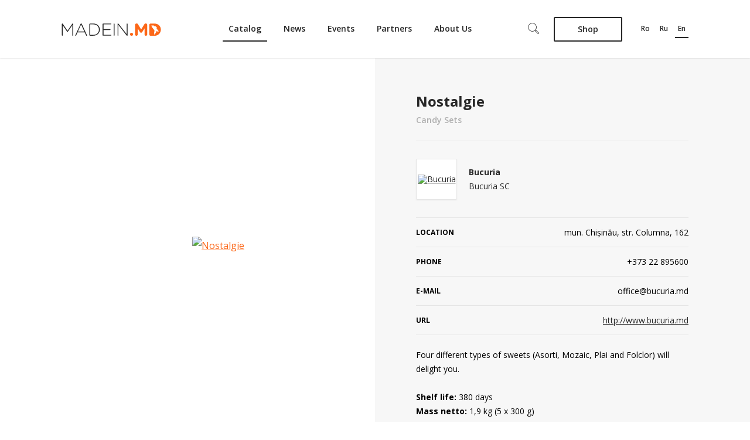

--- FILE ---
content_type: text/html; charset=UTF-8
request_url: https://madein.md/en/candy-sets/nostalgie
body_size: 10445
content:
<!DOCTYPE html>
<html lang="en">
    <head>
        <title>Nostalgie | Bucuria | Products Made In Moldova Confections and Desserts</title>        <meta charset="UTF-8">
        <meta name="viewport" content="width=device-width">
        <link href='https://fonts.googleapis.com/css?family=Open+Sans:400,600,700,300&subset=latin,latin-ext,cyrillic' rel='stylesheet' type='text/css'>
        <link rel="stylesheet" href="https://cdnjs.cloudflare.com/ajax/libs/font-awesome/4.7.0/css/font-awesome.min.css">
        <meta property="og:title" content="Nostalgie" />
<meta property="og:type" content="product" />
<meta property="og:image" content="https://madein.md/files/products/nostalgie.png" />
<meta property="og:url" content="https://madein.md/en/candy-sets/nostalgie" />
<meta property="og:site_name" content="MadeIn.MD" />
<meta property="fb:admins" content="" />
<meta property="og:description" content="Four different types of sweets (Asorti, Mozaic, Plai and Folclor) will delight you. " />
<meta property="og:locale" content="ro_RO" />
<meta property="og:locale:alternate" content="en_US" />
<meta property="og:locale:alternate" content="ru_RU" />
<meta name="description" content="Nostalgie product made by local Moldovan company Bucuria. Find out more about Nostalgie. Top products and goods Confections and Desserts in Moldova." />
<meta name="keywords" content="Nostalgie, Nostalgie Bucuria, products Bucuria, Nostalgie moldova, Bucuria moldova, Bucuria, moldova goods, local products" />        <link href="/css/app_desk.min.css" media="screen" rel="stylesheet" type="text/css" />
<link href="/css/custom_desk.css" media="screen" rel="stylesheet" type="text/css" />
<link href="/img/favicon.ico" rel="shortcut icon" type="image/x-icon" />
<link href="/rss/" rel="alternate" type="application/rss+xml" title="Main RSS Channel" />
        <!-- Global site tag (gtag.js) - Google Analytics -->
        <script async src="https://www.googletagmanager.com/gtag/js?id=G-3ZHL670Y13"></script>
        <script>
          window.dataLayer = window.dataLayer || [];
          function gtag(){dataLayer.push(arguments);}
          gtag('js', new Date());
          gtag('config', 'G-3ZHL670Y13');
        </script>

        <!-- Yandex.Metrika counter -->
        <script type="text/javascript" >
           (function(m,e,t,r,i,k,a){m[i]=m[i]||function(){(m[i].a=m[i].a||[]).push(arguments)};
           m[i].l=1*new Date();k=e.createElement(t),a=e.getElementsByTagName(t)[0],k.async=1,k.src=r,a.parentNode.insertBefore(k,a)})
           (window, document, "script", "https://mc.yandex.ru/metrika/tag.js", "ym");
           ym(53002258, "init", {
                clickmap:true,
                trackLinks:true,
                accurateTrackBounce:true,
                webvisor:true
           });
        </script>
        <noscript><div><img src="https://mc.yandex.ru/watch/53002258" style="position:absolute; left:-9999px;" alt="" /></div></noscript>
        <!-- /Yandex.Metrika counter -->

        <script type="text/javascript" src=""></script>        <script src="/js/vendor/modernizr.custom.js"></script>
    </head>
        <body id="en" class="  ">
        <div id="wrapper">
            <div class="banner-block">
                <div class="container">
                                                                    <div class="item">
                            <a href="/enpayment/donate">
                                <span class="small">susține proiectul</span>
                                Madein.md <br> Donează
                            </a>
                        </div>
                                                                                            <div class="item">
                            <a href="/enpayment/donate">
                                <span class="small">susține proiectul</span>
                                Madein.md <br> Donează
                            </a>
                        </div>
                                                                                            <div class="item">
                            <a href="/enpayment/donate">
                                <span class="small">susține proiectul</span>
                                Madein.md <br> Donează
                            </a>
                        </div>
                                                            </div>
            </div>
            <header class="">
                <div class="container">
                    <div class="header-inn ">
                        <a href="/en" class="top-logo" title="MadeIn.MD"></a>
                        <ul class="top-menu">
                            <li class="active">
                                <a href="/en/products">Catalog</a>
                            </li>
							<li>
								<a href="/en/news">News</a>
							</li>

							<li>
								<a href="/en/events">Events</a>
							</li>

							<li>
								<a href="/en/partners">Partners</a>
							</li>

							<!-- @todo a-->
							<li>
								<a href="/en/pages/despre-noi.html">About Us</a>
							</li>
						</ul><!-- .top-menu -->
                        <div class="header-sub-menu">
                            <button id="c-button--push-top" class="c-button">
                                <svg width="19px" height="19px" viewBox="0 0 19 19">
    <g id="Page-1" stroke="none" stroke-width="1" fill-rule="evenodd">
        <g id="Search">
            <g id="Group">
                <path d="M17.46575,18.7593333 C17.1079167,18.7593333 16.7706667,18.62 16.5173333,18.3666667 L11.438,13.2873333 L11.9977083,12.727625 L17.0770417,17.8069583 C17.1815417,17.9106667 17.3192917,17.9676667 17.46575,17.9676667 L17.4665417,17.9676667 C17.6137917,17.9676667 17.75075,17.9106667 17.8544583,17.8069583 C18.069,17.5924167 18.069,17.2432917 17.8544583,17.02875 L12.775125,11.9494167 L13.3348333,11.3897083 L18.4141667,16.4690417 C18.9374583,16.9923333 18.9374583,17.843375 18.4141667,18.3666667 C18.161625,18.6207917 17.8259583,18.7593333 17.46575,18.7593333 L17.46575,18.7593333 L17.46575,18.7593333 Z" id="Shape"></path>
                <path d="M7.54854167,14.803375 C3.52133333,14.803375 0.244625,11.5266667 0.244625,7.49945833 C0.244625,3.47225 3.52133333,0.195541667 7.54854167,0.195541667 C11.5749583,0.195541667 14.8516667,3.47225 14.8516667,7.49945833 C14.8516667,11.5266667 11.5749583,14.803375 7.54854167,14.803375 L7.54854167,14.803375 Z M7.54854167,0.988 C3.95754167,0.988 1.03629167,3.90925 1.03629167,7.50025 C1.03629167,11.0904583 3.95754167,14.0125 7.54854167,14.0125 C11.1395417,14.0125 14.06,11.09125 14.06,7.50025 C14.06,3.90925 11.13875,0.988 7.54854167,0.988 L7.54854167,0.988 Z" id="Shape"></path>
            </g>
        </g>
    </g>
</svg>
                            </button>
                            <button type="button" id="c-button--slide-right" class="navbar-menu">
                                
<svg width="22px" height="12px" viewBox="0 0 22 12" version="1.1" xmlns="http://www.w3.org/2000/svg" xmlns:xlink="http://www.w3.org/1999/xlink">
    <g id="Group" stroke="none" stroke-width="1">
        <path d="M21.476,6.998 L0.518,6.998 C0.242,6.998 0.018,6.774 0.018,6.498 C0.018,6.222 0.242,5.998 0.518,5.998 L21.476,5.998 C21.752,5.998 21.976,6.222 21.976,6.498 C21.976,6.774 21.752,6.998 21.476,6.998 L21.476,6.998 Z" id="Shape"></path>
        <path d="M0.518,1.998 C0.242,1.998 0.018,1.774 0.018,1.498 C0.018,1.222 0.242,0.998 0.518,0.998 L21.476,0.998 C21.752,0.998 21.976,1.222 21.976,1.498 C21.976,1.774 21.752,1.998 21.476,1.998 L0.518,1.998 Z" id="Shape" ></path>
        <path d="M21.476,11.998 L0.518,11.998 C0.242,11.998 0.018,11.774 0.018,11.498 C0.018,11.222 0.242,10.998 0.518,10.998 L21.476,10.998 C21.752,10.998 21.976,11.222 21.976,11.498 C21.976,11.774 21.752,11.998 21.476,11.998 L21.476,11.998 Z" id="Shape" ></path>
    </g>
</svg>                            </button>
                            <a href="https://shop.md/" class="shop-btn" target="_blank">
                                Shop                            </a>
                                                                                        <ul class="lang-listing">
                                                                                                                    <li id="ro-lang">
                                            <a href="/seturi-de-bomboane/nostalgie">ro</a>
                                        </li>
                                                                                                                    <li id="ru-lang">
                                            <a href="/ru/nabory-konfet/nostalgie">ru</a>
                                        </li>
                                                                                                                    <li id="en-lang" class="active">
                                            <a href="/en/candy-sets/nostalgie">en</a>
                                        </li>
                                                                    </ul>
                                                    </div>
                    </div><!-- .header-inn -->
                </div>
            </header><!-- #header -->
            <div id="middle">
    <div class="prod-desription" itemscope itemtype="http://schema.org/Product">
        <div class="container">
            <div id="images" class="product-image sticky-start">
                                <div class="swiper-container">
                    <div class="swiper-wrapper" itemscope itemtype="http://schema.org/ImageGallery">

                                                            <figure class="swiper-slide" itemprop="associatedMedia" itemscope itemtype="http://schema.org/ImageObject">
                                    <a href="/files/products/nostalgie.png" data-size="230x230" itemprop="contentUrl" >
                                        <img src="/i/files/products/nostalgie.png?w=435&h=435" itemprop="thumbnail" alt="Nostalgie" />
                                    </a>
                                </figure>
                                                                        </div>
                    <div class="swiper-pagination"></div>
                </div>

            </div>

            <div class="prod-info">

                <h3 class="prod-title" itemprop="name">
                    Nostalgie                </h3>
                <span class="breadcrumb-title" itemprop="category">Candy Sets</span>
                                <div class="company-info" itemscope itemtype="http://schema.org/LocalBusiness">
                                            <ul>
                            <li class="company-contacts">
                                <div class="info">
                                                                            <a href="/en/bucuria" class="comp-img">
                                            <img itemprop="image logo" src="/files/companies/logo/bucuria.jpg?w=68&h=68" alt="Bucuria" />
                                        </a>
                                                                        <div class="company-title">
                                                                                    <h3 class="comp-name" itemprop="name"><a href="/en/bucuria">Bucuria</a></h3>
                                                                                            <p>
                                                    Bucuria SC</p>
                                                                                                                        </div>
                                </div>
                            </li>
                                                            <li>
                                    <span class="title">Location</span>
                                    <span class="info" itemprop="address">mun. Chișinău, str. Columna, 162</span>
                                </li>
                                                                                        <li>
                                    <span class="title">Phone</span>
                                                                            <span class="info" itemprop="telephone">+373 22 895600</span>
                                                                    </li>
                                                                                                                    <li>
                                    <span class="title">E-mail</span>
                                    <span class="info" itemprop="email"><a href="/cdn-cgi/l/email-protection" class="__cf_email__" data-cfemail="365950505f55537654435543445f57185b52">[email&#160;protected]</a></span>
                                </li>
                                                                                        <li><span class="title">Url</span>
                                    <a target="_blank" itemprop="url" href="http://www.bucuria.md">http://www.bucuria.md</a>
                                </li>
                                                    </ul>

                </div><!-- .grey-inside-block -->
                <div class="description" itemprop="description">
                    <p>Four different types of sweets (Asorti, Mozaic, Plai and Folclor) will delight you.&nbsp;</p>
<p><strong>Shelf life:</strong>&nbsp;380 days<br /><strong>Mass netto:&nbsp;</strong>1,9 kg (5 x 300 g)<br /><strong>Packing:</strong>&nbsp;4 sets in a cardboard box with size 432 * 323 * 165 (mm)</p>                </div>
                <div class="social-wrapper ">
    <div>
    <div class="fb-like" data-href="https://madein.md/en/candy-sets/nostalgie" data-width=""
         data-layout="button_count" data-action="like" data-size="large" data-show-faces="true"
         data-share="false"></div>
    <div class="fb-share-button" data-href="https://madein.md/en/candy-sets/nostalgie" data-layout="button_count"
         data-size="large"><a target="_blank"
                              href="https://www.facebook.com/sharer/sharer.php?u=https%3A%2F%2Fdevelopers.facebook.com%2Fdocs%2Fplugins%2F&amp;src=sdkpreparse"
                              class="fb-xfbml-parse-ignore"></a></div>
    </div>
    <div>
    <button class="social-btn twitter">
        <a href="https://www.twitter.com/share?url=https://madein.md/en/candy-sets/nostalgie" target="_blank">
            <i class="fa fa-twitter"></i>
            distribuie        </a>
    </button>
    <button class="social-btn linkedin">
        <a href="https://www.linkedin.com/sharing/share-offsite/?url=https://madein.md/en/candy-sets/nostalgie" target="_blank">
            <i class="fa fa-linkedin"></i>
            distribuie        </a>
    </button>
    </div>
</div>
            </div>
            <div class="prod-social">
        </div>
        </div>
    </div>
            <div class="similar-block">
            <div class="container">
                <h3 class="similar-title">
                    similar products                </h3>
                <ul class="similar-list">
                                            <li>
                                                        <a href="/en/candy-sets/gloria-caprice" title="Gloria Caprice" class="img">
                                <img src="/i/files/products/gloria-caprice.PNG?&w=189&h=189" alt="Gloria Caprice" />
                            </a>
                            <a href="/en/candy-sets/gloria-caprice" title="Gloria Caprice" class="product-title">
                                Gloria Caprice                            </a>
                            <a href="/products/candy-sets" class="similar-category">Candy Sets</a>
                        </li>
                                            <li>
                                                        <a href="/en/candy-sets/prune-si-caise-de-ciocolata-cu-migdale" title="Prune şi caise de ciocolată (cu migdale)" class="img">
                                <img src="/i/files/products/prune-si-caise-de-ciocolata-cu-migdale.png?&w=189&h=189" alt="Prune şi caise de ciocolată (cu migdale)" />
                            </a>
                            <a href="/en/candy-sets/prune-si-caise-de-ciocolata-cu-migdale" title="Prune şi caise de ciocolată (cu migdale)" class="product-title">
                                Prune şi caise de ciocolată (cu migdale)                            </a>
                            <a href="/products/candy-sets" class="similar-category">Candy Sets</a>
                        </li>
                                            <li>
                                                        <a href="/en/candy-sets/struguri-in-ciocolata" title="Struguri în ciocolată" class="img">
                                <img src="/i/files/products/struguri-in-ciocolata.png?&w=189&h=189" alt="Struguri în ciocolată" />
                            </a>
                            <a href="/en/candy-sets/struguri-in-ciocolata" title="Struguri în ciocolată" class="product-title">
                                Struguri în ciocolată                            </a>
                            <a href="/products/candy-sets" class="similar-category">Candy Sets</a>
                        </li>
                                            <li>
                                                        <a href="/en/candy-sets/visina-in-ciocolata-cherry-in-chocolate" title="Vişină în ciocolată (cherry in chocolate)" class="img">
                                <img src="/i/files/products/visina-in-ciocolata.png?&w=189&h=189" alt="Vişină în ciocolată (cherry in chocolate)" />
                            </a>
                            <a href="/en/candy-sets/visina-in-ciocolata-cherry-in-chocolate" title="Vişină în ciocolată (cherry in chocolate)" class="product-title">
                                Vişină în ciocolată (cherry in chocolate)                            </a>
                            <a href="/products/candy-sets" class="similar-category">Candy Sets</a>
                        </li>
                                    </ul>
                <ul class="bottom-navigation i-c-str-b-navi">
                    <li>
                            <span class="active">1</span>
                    </li>
            <li>
                            <a href="/en/candy-sets/nostalgie/2">2</a>
                    </li>
            <li>
                            <a href="/en/candy-sets/nostalgie/3">3</a>
                    </li>
            <li>
                            <a href="/en/candy-sets/nostalgie/4">4</a>
                    </li>
            <li>
                            <a href="/en/candy-sets/nostalgie/5">5</a>
                    </li>
                            <li>
                <span>...</span>
            </li>
                <li>
            <a href="/en/candy-sets/nostalgie/8">8</a>
        </li>
        </ul><!-- .bottom-navigation -->
            </div><!-- .inside-gallery-wrap -->
        </div><!-- .grey-inside-block -->
        </div>

<!-- Root element of PhotoSwipe. Must have class pswp. -->
<div class="pswp" tabindex="-1" role="dialog" aria-hidden="true">

    <!-- Background of PhotoSwipe.
         It's a separate element, as animating opacity is faster than rgba(). -->
    <div class="pswp__bg"></div>

    <!-- Slides wrapper with overflow:hidden. -->
    <div class="pswp__scroll-wrap">

        <!-- Container that holds slides. PhotoSwipe keeps only 3 slides in DOM to save memory. -->
        <!-- don't modify these 3 pswp__item elements, data is added later on. -->
        <div class="pswp__container">
            <div class="pswp__item"></div>
            <div class="pswp__item"></div>
            <div class="pswp__item"></div>
        </div>

        <!-- Default (PhotoSwipeUI_Default) interface on top of sliding area. Can be changed. -->
        <div class="pswp__ui pswp__ui--hidden">

            <div class="pswp__top-bar">

                <!--  Controls are self-explanatory. Order can be changed. -->

                <div class="pswp__counter"></div>

                <button class="pswp__button pswp__button--close" title="Close (Esc)">
                    <svg onclick="$(this).parent().click()" width="19px" height="19px" version="1.1" id="Layer_1" xmlns="http://www.w3.org/2000/svg" xmlns:xlink="http://www.w3.org/1999/xlink" x="0px" y="0px" viewBox="5.979 5.99 12.001 12" enable-background="new 5.979 5.99 12.001 12" xml:space="preserve"><path d="M17.495,17.99c-0.124,0-0.248-0.047-0.343-0.142L6.122,6.816c-0.189-0.189-0.189-0.496,0-0.685c0.189-0.189,0.496-0.189,0.685,0l11.031,11.032c0.189,0.189,0.189,0.496,0,0.686C17.743,17.943,17.619,17.99,17.495,17.99z"></path><path d="M6.464,17.99c-0.124,0-0.248-0.047-0.343-0.142c-0.189-0.189-0.189-0.496,0-0.686L17.152,6.131c0.189-0.189,0.496-0.189,0.686,0c0.189,0.189,0.189,0.496,0,0.685L6.807,17.849C6.712,17.943,6.588,17.99,6.464,17.99z"></path></svg>
                </button>

                <button class="pswp__button pswp__button--share" title="Share"></button>

                <button class="pswp__button pswp__button--fs" title="Toggle fullscreen"></button>

                <button class="pswp__button pswp__button--zoom" title="Zoom in/out"></button>

                <!-- Preloader demo http://codepen.io/dimsemenov/pen/yyBWoR -->
                <div class="pswp__preloader">
                    <div class="pswp__preloader__icn">
                        <div class="pswp__preloader__cut">
                            <div class="pswp__preloader__donut"></div>
                        </div>
                    </div>
                </div>
            </div>

            <div class="pswp__share-modal pswp__share-modal--hidden pswp__single-tap">
                <div class="pswp__share-tooltip"></div>
            </div>

            <button class="pswp__button pswp__button--arrow--left" title="Previous (arrow left)">
                <svg onclick="$(this).parent().click()" version="1.1" class="arrow-slider" xmlns="http://www.w3.org/2000/svg" xmlns:xlink="http://www.w3.org/1999/xlink" x="0px" y="0px" width="14px" height="19.975px" viewBox="0 0 14 19.975" enable-background="new 0 0 14 19.975" xml:space="preserve"> <path d="M14,19.975L0,9.988L14,0V19.975z M4.958,9.988l6.162,4.396V5.591L4.958,9.988z"></path> </svg>
            </button>

            <button class="pswp__button pswp__button--arrow--right" title="Next (arrow right)">
                <svg onclick="$(this).parent().click()" version="1.1" class="arrow-slider" xmlns="http://www.w3.org/2000/svg" xmlns:xlink="http://www.w3.org/1999/xlink" x="0px" y="0px" width="14px" height="19.975px" viewBox="0 0 14 19.975" enable-background="new 0 0 14 19.975" xml:space="preserve"> <path d="M14,19.975L0,9.988L14,0V19.975z M4.958,9.988l6.162,4.396V5.591L4.958,9.988z"></path> </svg>
            </button>

            <div class="pswp__caption">
                <div class="pswp__caption__center"></div>
            </div>

        </div>

    </div>

</div>
            <footer>
                <div class="container">
                                                <div class="footer-inn">
                                <div class="footer-category-wrap">
                                    <div class="col">
                                        <h4>Social Campaigns</h4>
                                        <ul>
                                            <li><a href="/en/pages/de-7-ori-degusta-si-o-data-alege.html">Try for 7 times, choose once</a></li>
                                            <li><a href="/en/pages/drumul-fructelor.html">Fruits Route</a></li>
                                            <li><a href="/en/pages/fructele-interzise-sunt-cele-mai-dulci.html">Forbidden fruits are the sweetest</a></li>
                                        </ul>
                                    </div>
                                    <div class="col">
                                        <h4>Terms and Conditions</h4>
                                        <ul>
                                            <li><a href="/en/pages/termeni-si-conditii-de-utilizare.html">Terms of Use</a></li>
                                            <li><a href="/en/pages/privacy-policy.html">Privacy Policy</a></li>
                                            <li><a href="/en/pages/registration.html">Sign up</a></li>
                                        </ul>
                                    </div>
                                    <div class="col">
                                        <h4>Advertising</h4>
                                        <ul>
                                            <li><a href="/en/pages/advertoriale.html">Advertorials</a></li>
                                            <li><a href="/en/pages/bannere.html">Banners</a></li>
                                            <li><a href="/en/pages/top-produse.html">Top products</a></li>
                                            <li><a href="/en/pages/tendinte-vestimentare.html">Fashion Trends</a></li>
                                        </ul>
                                    </div>

                                    <div class="col">
                                        <h4>Promotion of Producers</h4>
                                        <ul>
                                                                                        <li><a href="/en/pages/servicii.html">Madein.md Services</a></li>
                                        </ul>
                                    </div>


                                    <div class="col col-contacts">
                                        <h4>Contacts</h4>
                                        <ul>
                                            <li>
                                                <a class="mail" href="/cdn-cgi/l/email-protection#ef86818980af828e8b8a8681c1828b"><span class="__cf_email__" data-cfemail="761f181019361b1712131f18581b12">[email&#160;protected]</span></a>
                                            </li>
                                        </ul>
                                    </div>
                                </div><!-- .footer-category-wrap -->
                            </div><!-- .footer-inn-category -->
                    
                </div>
                <div class="footer-copyright-block">
                    <div class="container">
                        <div class="footer-copyright-block-inn">
                            <p class="foo-copyright">&copy; Madein<span>.MD</span>  All Rights Reserved.</p>
                                                        <nav class="social-list">
                                <a href="https://www.facebook.com/Madeinmd/" target="_blank">
                                    <svg width="32px" height="32px" viewBox="0 0 32 32">
                                        <g stroke-width="1" fill-rule="evenodd">
                                            <path d="M16,32 C7.2,32 0,24.8 0,16 C0,7.2 7.2,0 16,0 C24.8,0 32,7.2 32,16 C32,24.8 24.9,32 16,32 L16,32 Z M16,1.5 C8.1,1.5 1.6,8 1.6,16 C1.6,24 8.1,30.5 16.1,30.5 C24.1,30.5 30.6,24 30.6,16 C30.5,8 24,1.5 16,1.5 Z M17,12.6 L17,13.8 L19,13.8 L18.8,16 L17.1,16 L17.1,22 L14.4,22 L14.4,16 L13.2,16 L13.2,13.8 L14.4,13.8 L14.4,12.6 C14.4,12.6 14.2,10.3 16.4,10 L19.1,10 L19.1,11.9 L17.9,11.9 C17.8,11.9 17.1,11.8 17,12.6 Z" id="facebook-ico-foot"></path>
                                        </g>
                                    </svg>
                                </a>
                                <a href="https://twitter.com/madein_md" target="_blank">
                                    <svg width="32px" height="32px" viewBox="0 0 32 32">
                                        <g stroke="none" stroke-width="1" fill-rule="evenodd">
                                            <path d="M16,32 C7.2,32 0,24.8 0,16 C0,7.2 7.2,0 16,0 C24.8,0 32,7.2 32,16 C32,24.8 24.8,32 16,32 Z M21.1,12 L22.4,11.7 C22.4,11.7 21.3,13.1 21.1,13.2 L21.1,14.1 C18.7,26.2 9.7,20.8 9.7,20.8 C13,20.9 13.2,19.3 13.2,19.3 C11.3,19 10.9,17.5 10.9,17.5 C11.5,17.8 11.9,17.2 11.9,17.2 C9.8,16.6 10.1,14.3 10.1,14.3 C10.4,14.7 11,14.8 11.3,14.9 C11.1,14.6 9.1,11.9 10.3,10.5 C10.3,10.5 11.7,13.4 15.4,13.7 L15.6,13.6 C15.6,13.4 15.5,13.2 15.5,13 C15.5,11.3 16.7,9.9 18.2,9.9 C20,9.9 20.4,11.1 20.4,11.1 L21.7,10.2 C21.8,10.2 21.7,11.7 21.1,12 Z M16,1.5 C8,1.5 1.5,8 1.5,16 C1.5,24 8,30.5 16,30.5 C24,30.5 30.5,24 30.5,16 C30.5,8 24,1.5 16,1.5 Z" id="twitter-ico"></path>
                                        </g>
                                    </svg>
                                </a>
                                <a href="https://www.youtube.com/channel/UCz-lOs0zfuGrVqbFrEaWTSQ" target="_blank">
                                    <svg width="32px" height="32px" viewBox="0 0 32 32">
                                        <g id="Page-1" stroke="none" stroke-width="1" fill-rule="evenodd">
                                            <path d="M16,32 C7.2,32 0,24.8 0,16 C0,7.2 7.2,0 16,0 C24.8,0 32,7.2 32,16 C32,24.9 24.8,32 16,32 L16,32 Z M16,1.6 C8,1.6 1.5,8.1 1.5,16.1 C1.5,24.1 8,30.6 16,30.6 C24,30.6 30.5,24.1 30.5,16.1 C30.5,8.1 24,1.6 16,1.6 Z M22.8,10.8 C22.3,10.4 21.1,10 16,10 C10.5,10 9.7,10.5 9.4,10.7 C7.9,11.6 7.7,15.1 7.7,16.1 C7.7,17.4 7.9,20.5 9.4,21.3 C9.7,21.5 10.5,22 16,22 C21.1,22 22.3,21.6 22.8,21.2 C24,20.3 24.2,17.6 24.2,16.1 C24.3,14.8 24.1,11.7 22.8,10.8 Z M18.5,16.6 L15.7,18.6 C15.6,18.7 15.4,18.7 15.3,18.7 C14.9,18.7 14.6,18.4 14.6,18 L14.6,14 C14.6,13.6 14.9,13.3 15.3,13.3 C15.4,13.3 15.6,13.3 15.7,13.4 L18.5,15.4 C18.7,15.5 18.8,15.7 18.8,15.9 C18.8,16.3 18.7,16.5 18.5,16.6 Z" id="yotube-ico"></path>
                                        </g>
                                    </svg>
                                </a>
                                <a href="https://www.instagram.com/madein.md/" target="_blank">
                                    <svg width="32px" height="32px" viewBox="0 0 32 32">
                                        <g stroke="none" stroke-width="1" fill-rule="evenodd">
                                            <path d="M19.9,10 L12.2,10 C11,10 10,11 10,12.2 L10,19.9 C10,21.1 11,22.1 12.2,22.1 L19.9,22.1 C21.1,22.1 22.1,21.1 22.1,19.9 L22.1,12.2 C22,11 21.1,10 19.9,10 L19.9,10 Z M18.7,11.5 L20.6,11.5 L20.6,13.4 L18.7,13.4 L18.7,11.5 L18.7,11.5 Z M16,32 C7.2,32 -1.77635684e-15,24.8 -1.77635684e-15,16 C-1.77635684e-15,7.2 7.2,0 16,0 C24.8,0 32,7.2 32,16 C32,24.8 24.8,32 16,32 Z M16,14.1 C17.1,14.1 17.9,15 17.9,16 C17.9,17.1 17,17.9 16,17.9 C14.9,17.9 14.1,17 14.1,16 C14.1,15 15,14.1 16,14.1 Z M20.8,19.2 C20.8,20.1 20,20.9 19.1,20.9 L12.9,20.9 C12,20.9 11.2,20.1 11.2,19.2 L11.2,14.8 L12.9,14.8 C12.8,15.2 12.7,15.6 12.7,16 C12.7,17.9 14.2,19.4 16.1,19.4 C18,19.4 19.5,17.9 19.5,16 C19.5,15.6 19.4,15.2 19.3,14.8 L21,14.8 L21,19.2 L20.8,19.2 Z M16,1.6 C8,1.6 1.5,8.1 1.5,16.1 C1.5,24.1 8,30.6 16,30.6 C24,30.6 30.5,24.1 30.5,16.1 C30.5,8.1 24,1.6 16,1.6 Z" id="insta-ico"></path>
                                        </g>
                                    </svg>
                                </a>
                            </nav>
                            <a href="http://terranet.md" target="_blank" class="terranet-link" title="Terranet.md">
                                <svg width="20px" height="23px" viewBox="0 0 20 23">
                                    <g id="Page-1" stroke="none" stroke-width="1" fill-rule="evenodd">
                                        <g id="terranet-logo">
                                            <g>
                                                <path d="M10,0 L0,5.91428571 L0,17.0035714 L10,23 L20,17.0857143 L20,5.91428571 L10,0 L10,0 Z M18.4,16.1 L10,21.1107143 L1.6,16.1 L1.6,6.9 L10,1.88928571 L18.4,6.9 L18.4,16.1 L18.4,16.1 Z"></path>
                                                <polygon id="Shape" points="2.96 7.88571429 2.96 11.5821429 8.24 8.37857143 8.24 18.2357143 10 19.3035714 11.76 18.2357143 11.76 8.37857143 17.04 11.5821429 17.04 7.88571429 10 3.77857143"></polygon>
                                            </g>
                                        </g>
                                    </g>
                                </svg>
                            </a>
                        </div><!-- .footer-copyright-block-inn -->
                    </div>
                </div><!-- .footer-copyright-block -->
            </footer><!-- #footer -->
        </div><!-- #wrapper -->

        <div class="categorys-menu catalog-categories">
            <div class="categories-head">
            <h3 class="categorys-title">
                <button class="close-btn"></button>
                                    <!--                    @todo category title if on Catalog page-->
                    Select category                
            </h3>
        </div>


        <ul class="categories-menu-first-level">
                                            <li>
                                        <a href="#/en/companies/agriculture">
                        Agriculture (35/241)
                    </a>
                                            <ul class="categories-menu-second-level">
                                                                                        <li>
                                    <a href="/en/companies/vegetables">Vegetables (6/14)</a>
                                </li>
                                                                                                                    <li>
                                    <a href="/en/companies/sereals">Сereals, field crops (4/19)</a>
                                </li>
                                                                                                                    <li>
                                    <a href="/en/companies/fruits-and-berries">Fruits, berries (9/125)</a>
                                </li>
                                                                                                                    <li>
                                    <a href="/en/companies/wine-and-table-grapes">Viticulture  (0/10)</a>
                                </li>
                                                                                                                    <li>
                                    <a href="/en/companies/floriculture">Floriculture  (0/4)</a>
                                </li>
                                                                                                                    <li>
                                    <a href="/en/companies/fish-farming">Fish farming (0/1)</a>
                                </li>
                                                                                                                    <li>
                                    <a href="/en/companies/stockbreeding">Stockbreeding (0/6)</a>
                                </li>
                                                                                                                                                                                                                                    <li>
                                    <a href="/en/companies/rabbit-farming">Rabbit farming (0/1)</a>
                                </li>
                                                                                                                    <li>
                                    <a href="/en/companies/forestry">Forestry (0/4)</a>
                                </li>
                                                                                                                    <li>
                                    <a href="/en/companies/eco">ECO (14/1)</a>
                                </li>
                                                                                                                    <li>
                                    <a href="/en/companies/heliciculture">Heliciculture (0/1)</a>
                                </li>
                                                                                                                    <li>
                                    <a href="/en/companies/gardening">Gardening (2/1)</a>
                                </li>
                                                                                </ul>
                                    </li>
                                            <li class="active">
                                        <a href="#/en/companies/food-industry">
                        Food Industry (2867/520)
                    </a>
                                            <ul class="categories-menu-second-level active">
                                                                                        <li class="active">
                                    <a href="/en/companies/confections-and-desserts">Confections and Desserts (557/75)</a>
                                </li>
                                                                                                                    <li>
                                    <a href="/en/companies/canned-products">Canned Products (352/78)</a>
                                </li>
                                                                                                                    <li>
                                    <a href="/en/companies/meat-and-meat-products">Meat and Meat Products (237/48)</a>
                                </li>
                                                                                                                    <li>
                                    <a href="/en/companies/fish-and-fish-products">Fish and Fish Products (28/1)</a>
                                </li>
                                                                                                                    <li>
                                    <a href="/en/companies/dairy">Dairy Products (173/19)</a>
                                </li>
                                                                                                                    <li>
                                    <a href="/en/companies/sugar-production">Sugar Production (2/3)</a>
                                </li>
                                                                                                                    <li>
                                    <a href="/en/companies/oils-and-fats">Oils and Fats (59/18)</a>
                                </li>
                                                                                                                    <li>
                                    <a href="/en/companies/baked-goods">Baked Goods (200/42)</a>
                                </li>
                                                                                                                    <li>
                                    <a href="/en/companies/alcoholic-beverages">Alcoholic Beverages  (156/13)</a>
                                </li>
                                                                                                                    <li>
                                    <a href="/en/companies/beer-and-soft-drinks">Beer and Soft Drinks (116/15)</a>
                                </li>
                                                                                                                    <li>
                                    <a href="/en/companies/pastry">Cakes and Pastry (181/21)</a>
                                </li>
                                                                                                                    <li>
                                    <a href="/en/companies/groats-and-cereals">Groats and Cereals (2/0)</a>
                                </li>
                                                                                                                    <li>
                                    <a href="/en/companies/poultry-eggs">Poultry Eggs (1/0)</a>
                                </li>
                                                                                                                    <li>
                                    <a href="/en/companies/spices-condiments">Spices and Condiments (111/16)</a>
                                </li>
                                                                                                                    <li>
                                    <a href="/en/companies/food-concentrates">Food Concentrates (2/2)</a>
                                </li>
                                                                                                                    <li>
                                    <a href="/en/companies/moldovan-wines">Moldovan Wines (575/64)</a>
                                </li>
                                                                                                                    <li>
                                    <a href="/en/companies/honey-bee-products">Honey Bee Products (12/11)</a>
                                </li>
                                                                                                                    <li>
                                    <a href="/en/companies/nuts-and-seeds">Nuts and Seeds (18/2)</a>
                                </li>
                                                                                                                    <li>
                                    <a href="/en/companies/natura-products">Natura Products (46/6)</a>
                                </li>
                                                                                                                    <li>
                                    <a href="/en/companies/snacks">Snacks (39/6)</a>
                                </li>
                                                                                </ul>
                                    </li>
                                            <li>
                                        <a href="#/en/companies/light-industry">
                        Light Industry (468/293)
                    </a>
                                            <ul class="categories-menu-second-level">
                                                                                        <li>
                                    <a href="/en/companies/apparels-and-accessories">Apparel, Hosiery, Lingerie (103/141)</a>
                                </li>
                                                                                                                    <li>
                                    <a href="/en/companies/footwear-and-shoes">Footwear and shoes (23/24)</a>
                                </li>
                                                                                                                    <li>
                                    <a href="/en/companies/haberdashery">Haberdashery (4/10)</a>
                                </li>
                                                                                                                    <li>
                                    <a href="/en/companies/textiles">Textiles (2/2)</a>
                                </li>
                                                                                                                    <li>
                                    <a href="/en/companies/bags-and-fashion-items">Bags and fashion items (110/39)</a>
                                </li>
                                                                                                                    <li>
                                    <a href="/en/companies/fur-industry">Fur Industry (7/3)</a>
                                </li>
                                                                                                                    <li>
                                    <a href="/en/companies/carpet-industry">Carpet Industry (196/5)</a>
                                </li>
                                                                                                                    <li>
                                    <a href="/en/companies/cleaning-and-hygiene">Cleaning and Hygiene (23/5)</a>
                                </li>
                                                                                </ul>
                                    </li>
                                            <li>
                                        <a href="#/en/companies/wood-and-furniture-industry">
                        Wood and Furniture Industry (210/121)
                    </a>
                                            <ul class="categories-menu-second-level">
                                                                                        <li>
                                    <a href="/en/companies/furniture-industry">Furniture Industry (188/84)</a>
                                </li>
                                                                                                                    <li>
                                    <a href="/en/companies/industrial-wood">Industrial Wood (2/4)</a>
                                </li>
                                                                                                                    <li>
                                    <a href="/en/companies/cellulose-production">Cellulose Production (18/7)</a>
                                </li>
                                                                                                                    <li>
                                    <a href="/en/companies/energy-and-biomass">Energy and Biomass (2/2)</a>
                                </li>
                                                                                </ul>
                                    </li>
                                            <li>
                                        <a href="#/en/companies/chemical-industry">
                        Chemical Industry  (715/84)
                    </a>
                                            <ul class="categories-menu-second-level">
                                                                                        <li>
                                    <a href="/en/companies/cosmetics-2">Cosmetics (336/38)</a>
                                </li>
                                                                                                                    <li>
                                    <a href="/en/companies/perfumes">Perfumery (69/7)</a>
                                </li>
                                                                                                                    <li>
                                    <a href="/en/companies/detergents">Detergents (68/10)</a>
                                </li>
                                                                                                                    <li>
                                    <a href="/en/companies/pharmaceutics">Pharmaceutics (208/7)</a>
                                </li>
                                                                                                                    <li>
                                    <a href="/en/companies/plastics">Plastics (34/10)</a>
                                </li>
                                                                                                                                                                                                                                                        </ul>
                                    </li>
                                            <li>
                                        <a href="#/en/companies/construction-industry">
                        Construction Industry  (11/7)
                    </a>
                                            <ul class="categories-menu-second-level">
                                                                                                                                                                                                        <li>
                                    <a href="/en/companies/glass-industry">Glass and Windows (11/2)</a>
                                </li>
                                                                                                                    <li>
                                    <a href="/en/companies/gravel-production">Gravel Production (0/1)</a>
                                </li>
                                                                                </ul>
                                    </li>
                                            <li>
                                        <a href="#/en/companies/metal-industry">
                        Metal Industry (78/31)
                    </a>
                                            <ul class="categories-menu-second-level">
                                                                                        <li>
                                    <a href="/en/companies/metalworking">Metalworking (27/7)</a>
                                </li>
                                                                                                                    <li>
                                    <a href="/en/companies/industrial-equipment">Industrial Equipment (19/10)</a>
                                </li>
                                                                                                                    <li>
                                    <a href="/en/companies/agricultural-machinery-and-equipment">Agricultural Machinery and Equipment (4/2)</a>
                                </li>
                                                                                                                    <li>
                                    <a href="/en/companies/electronics">Electrical Engineering, Electronics (21/3)</a>
                                </li>
                                                                                                                    <li>
                                    <a href="/en/companies/transport">Transport (7/1)</a>
                                </li>
                                                                                </ul>
                                    </li>
                                            <li>
                                        <a href="#/en/companies/other-products">
                        Other Products (67/16)
                    </a>
                                            <ul class="categories-menu-second-level">
                                                                                        <li>
                                    <a href="/en/companies/toy-industry">Toy Industry (63/10)</a>
                                </li>
                                                                                                                    <li>
                                    <a href="/en/companies/pet-products">Pet products (3/1)</a>
                                </li>
                                                                                                                    <li>
                                    <a href="/en/companies/household">Household (1/1)</a>
                                </li>
                                                                                </ul>
                                    </li>
                                            <li>
                                        <a href="#/en/companies/art-handicraft">
                        Art &amp; Handicraft (73/113)
                    </a>
                                            <ul class="categories-menu-second-level">
                                                                                        <li>
                                    <a href="/en/companies/decorative-crafts"> Decorative Crafts (16/34)</a>
                                </li>
                                                                                                                    <li>
                                    <a href="/en/companies/household-goods">Household Goods (1/13)</a>
                                </li>
                                                                                                                    <li>
                                    <a href="/en/companies/apparels">Apparels and Accessories (26/22)</a>
                                </li>
                                                                                                                    <li>
                                    <a href="/en/companies/footwear-and-leather">Footwear and Leather (18/9)</a>
                                </li>
                                                                                                                                                                            <li>
                                    <a href="/en/companies/religious-goods">Religious Goods (12/5)</a>
                                </li>
                                                                                                                                        </ul>
                                    </li>
                                            <li>
                                        <a href="#/en/companies/handmade">
                        Handmade (14/117)
                    </a>
                                            <ul class="categories-menu-second-level">
                                                                                        <li>
                                    <a href="/en/companies/cosmetics">Cosmetics (0/10)</a>
                                </li>
                                                                                                                                                                            <li>
                                    <a href="/en/companies/accessories-handmade"> Accessories (11/51)</a>
                                </li>
                                                                                                                    <li>
                                    <a href="/en/companies/tricot">Tricot (3/11)</a>
                                </li>
                                                                                                                    <li>
                                    <a href="/en/companies/toys-1">Toys (0/12)</a>
                                </li>
                                                                                </ul>
                                    </li>
                    </ul><!-- .categories-menu-first-level -->
        </div><!-- .left-sb -->
        <div id="c-menu--push-top" class="c-menu c-menu--push-top">
            <div class="top-search-wrap">
                <button class="c-menu__close" type="button">
                    <svg width="12px" height="12px" viewBox="0 0 12 12">
    <g id="Page-1" stroke="none" stroke-width="1" fill="none" fill-rule="evenodd">
        <g id="Close" fill="#272727">
            <g id="Group">
                <path d="M5.31495499,6.00012111 L0.141720838,11.173533 C-0.0472402794,11.3624675 -0.0472402794,11.669607 0.141720838,11.8585414 C0.236685913,11.9525242 0.360721928,12 0.484757944,12 C0.60879396,12 0.731860944,11.9525242 0.826826018,11.8575725 L5.99974273,6.68493238 L11.173174,11.8585414 C11.2681391,11.9525242 11.3921751,12 11.5162111,12 C11.6402471,12 11.7642831,11.9525242 11.8582792,11.8575725 C12.0472403,11.6686381 12.0472403,11.3614986 11.8582792,11.1725641 L6.68507509,5.99963666 L11.8582792,0.82670919 C12.0472403,0.637774772 12.0472403,0.330635231 11.8582792,0.141700813 C11.669318,-0.0472336045 11.3621351,-0.0472336045 11.173174,0.141700813 L6.00022718,5.31482537 L0.826826018,0.141700813 C0.637864901,-0.0472336045 0.330681956,-0.0472336045 0.141720838,0.141700813 C-0.0472402794,0.330635231 -0.0472402794,0.637774772 0.141720838,0.82670919 L5.31495499,6.00012111 Z" id="Shape"></path>
            </g>
        </g>
    </g>
</svg>
                </button>
                <div class="container">

                <form action="/en/search" method="post">
                        <input type="text" class="wide-top-text" name="keyword" value="" placeholder="ex: Bucuria, Franzeluta, Ionel, etc" />
                        <div class="radio-list">
                            <div class="radio">
                                <input type="radio" name="type" id="search-1" value="companies"  checked>
                                <label for="search-1">Companies</label>
                            </div>
                            <div class="radio">
                                <input type="radio" name="type" id="search-2" value="products" >
                                <label for="search-2">Goods</label>
                            </div>
                            <div class="radio">
                                <input type="radio" name="type" id="search-3" value="news" >
                                <label for="search-3">News</label>
                            </div>
                             <div class="radio">
                                <input type="radio" name="type" id="search-4" value="events" >
                                <label for="search-4">Events</label>
                            </div>
                        </div>


                        <button class="search-top-button" type="submit"><svg width="19px" height="19px" viewBox="0 0 19 19">
    <g id="Page-1" stroke="none" stroke-width="1" fill-rule="evenodd">
        <g id="Search">
            <g id="Group">
                <path d="M17.46575,18.7593333 C17.1079167,18.7593333 16.7706667,18.62 16.5173333,18.3666667 L11.438,13.2873333 L11.9977083,12.727625 L17.0770417,17.8069583 C17.1815417,17.9106667 17.3192917,17.9676667 17.46575,17.9676667 L17.4665417,17.9676667 C17.6137917,17.9676667 17.75075,17.9106667 17.8544583,17.8069583 C18.069,17.5924167 18.069,17.2432917 17.8544583,17.02875 L12.775125,11.9494167 L13.3348333,11.3897083 L18.4141667,16.4690417 C18.9374583,16.9923333 18.9374583,17.843375 18.4141667,18.3666667 C18.161625,18.6207917 17.8259583,18.7593333 17.46575,18.7593333 L17.46575,18.7593333 L17.46575,18.7593333 Z" id="Shape"></path>
                <path d="M7.54854167,14.803375 C3.52133333,14.803375 0.244625,11.5266667 0.244625,7.49945833 C0.244625,3.47225 3.52133333,0.195541667 7.54854167,0.195541667 C11.5749583,0.195541667 14.8516667,3.47225 14.8516667,7.49945833 C14.8516667,11.5266667 11.5749583,14.803375 7.54854167,14.803375 L7.54854167,14.803375 Z M7.54854167,0.988 C3.95754167,0.988 1.03629167,3.90925 1.03629167,7.50025 C1.03629167,11.0904583 3.95754167,14.0125 7.54854167,14.0125 C11.1395417,14.0125 14.06,11.09125 14.06,7.50025 C14.06,3.90925 11.13875,0.988 7.54854167,0.988 L7.54854167,0.988 Z" id="Shape"></path>
            </g>
        </g>
    </g>
</svg>
</button>
                </form>
                </div>

            </div><!-- .top-search-block -->
        </div><!-- .c-menu.push-top -->
        <div id="c-mask" class="c-mask"></div><!-- #c-mask -->
        <div id="fb-root"></div>

        <script data-cfasync="false" src="/cdn-cgi/scripts/5c5dd728/cloudflare-static/email-decode.min.js"></script><script type="text/javascript">
            (function(d, s, id) {
                var js, fjs = d.getElementsByTagName(s)[0];
                if (d.getElementById(id)) return;
                js = d.createElement(s); js.id = id;
                js.src = "//connect.facebook.net/en_US/all.js#xfbml=1&amp;appId=292660327468635";
                fjs.parentNode.insertBefore(js, fjs);
            }(document, 'script', 'facebook-jssdk'));
        </script>
        <script type="text/javascript">
          window.___gcfg = {lang: 'en'};
          (function() {
              var po = document.createElement('script'); po.type = 'text/javascript'; po.async = true;
              po.src = 'https://apis.google.com/js/platform.js';
              var s = document.getElementsByTagName('script')[0]; s.parentNode.insertBefore(po, s);
          })();
        </script>
        <script type="text/javascript">
          var _gaq = _gaq || [];
          _gaq.push(['_setAccount', 'UA-37751822-1']);
          _gaq.push(['_trackPageview']);
          (function() {
            var ga = document.createElement('script'); ga.type = 'text/javascript'; ga.async = true;
            ga.src = ('https:' == document.location.protocol ? 'https://ssl' : 'http://www') + '.google-analytics.com/ga.js';
            var s = document.getElementsByTagName('script')[0]; s.parentNode.insertBefore(ga, s);
          })();
        </script>
        <script src="/js/app_desk.min.js"></script>
    <script defer src="https://static.cloudflareinsights.com/beacon.min.js/vcd15cbe7772f49c399c6a5babf22c1241717689176015" integrity="sha512-ZpsOmlRQV6y907TI0dKBHq9Md29nnaEIPlkf84rnaERnq6zvWvPUqr2ft8M1aS28oN72PdrCzSjY4U6VaAw1EQ==" data-cf-beacon='{"version":"2024.11.0","token":"2f30b58607cb4035ad6a1231a67ac764","r":1,"server_timing":{"name":{"cfCacheStatus":true,"cfEdge":true,"cfExtPri":true,"cfL4":true,"cfOrigin":true,"cfSpeedBrain":true},"location_startswith":null}}' crossorigin="anonymous"></script>
</body>
</html>


--- FILE ---
content_type: text/css;charset=UTF-8
request_url: https://madein.md/css/app_desk.min.css
body_size: 30692
content:


@charset "UTF-8";
*, .fc-icon {
    -webkit-user-select: none;
    -moz-user-select: none
}

.collapsing, body.has-active-menu {
    overflow: hidden
}

.fc button, .fc table, html *, html :after, html :before {
    box-sizing: border-box
}

.fc table, table {
    border-collapse: collapse;
    border-spacing: 0
}

.c-mask, .fc-bg, .fc-row .fc-bgevent-skeleton, .fc-row .fc-highlight-skeleton {
    bottom: 0
}

.fc-clear, .nav:after, .news-gallery {
    clear: both
}

.catalog-block .product-list li .product-title, .company-offers-list .company-name, .fc-content .fc-title, .img-item-control .index-img, .last-products .last-products-list li .product-title, .select-bl span, .select-category-block label span, .top-brands-block .top-brands-list li .item span.title {
    white-space: nowrap;
    text-overflow: ellipsis
}

.banner-block .item a, .brand-info-list li, .brand-info-wrapper .brand-img-wrapper, .fashion-trends-block .item .about-title, .home-start .container, .offers-brands .offer-list li a {
    box-orient: vertical;
    box-direction: normal
}

a, abbr, acronym, address, applet, article, aside, audio, b, big, blockquote, body, canvas, caption, center, cite, code, dd, del, details, dfn, div, dl, dt, em, embed, fieldset, figcaption, figure, footer, form, h1, h2, h3, h4, h5, h6, header, hgroup, html, i, iframe, img, ins, kbd, label, legend, li, mark, menu, nav, object, ol, output, p, pre, q, ruby, s, samp, section, small, span, strike, strong, sub, summary, sup, table, tbody, td, tfoot, th, thead, time, tr, tt, u, ul, var, video {
    margin: 0;
    padding: 0;
    border: 0;
    font: inherit;
    vertical-align: baseline
}

body, html {
    -webkit-font-smoothing: antialiased
}

body, body .fc, input {
    font-family: 'Open Sans', sans-serif
}

article, aside, details, figcaption, figure, footer, header, hgroup, menu, nav, section {
    display: block
}

ol, ul {
    list-style: none
}

blockquote, q {
    quotes: none
}

blockquote:after, blockquote:before, q:after, q:before {
    content: '';
    content: none
}

em, i {
    font-style: italic
}

.fade {
    opacity: 0;
    transition: opacity .15s linear
}

.fade.in {
    opacity: 1
}

.collapse {
    display: none
}

.collapse.in {
    display: block
}

tr.collapse.in {
    display: table-row
}

tbody.collapse.in {
    display: table-row-group
}

.collapsing {
    position: relative;
    height: 0;
    transition-property: height, visibility;
    transition-duration: .35s;
    transition-timing-function: ease
}

.nav {
    margin-bottom: 0;
    padding-left: 0;
    list-style: none
}

.nav:after, .nav:before {
    content: " ";
    display: table
}

.fc-day-grid-event .fc-content:after, .radio label:after, .radio label:before {
    content: ''
}

.nav > li, .nav > li > a {
    display: block;
    position: relative
}

.nav > li > a {
    padding: 10px 15px
}

.nav > li > a:focus, .nav > li > a:hover {
    text-decoration: none;
    background-color: #eee
}

.nav > li.disabled > a {
    color: #777
}

.nav > li.disabled > a:focus, .nav > li.disabled > a:hover {
    color: #777;
    text-decoration: none;
    background-color: transparent;
    cursor: not-allowed
}

.nav .open > a, .nav .open > a:focus, .nav .open > a:hover {
    background-color: #eee;
    border-color: #337ab7
}

.nav .nav-divider {
    height: 1px;
    margin: 9px 0;
    overflow: hidden;
    background-color: #e5e5e5
}

.nav > li > a > img {
    max-width: none
}

.nav-tabs {
    border-bottom: 1px solid #ddd
}

.nav-tabs > li {
    float: left;
    margin-bottom: -1px
}

.nav-tabs > li > a {
    margin-right: 2px;
    line-height: 1.42857;
    border: 1px solid transparent;
    border-radius: 4px 4px 0 0
}

.nav-tabs > li > a:hover {
    border-color: #eee #eee #ddd
}

.nav-tabs > li.active > a, .nav-tabs > li.active > a:focus, .nav-tabs > li.active > a:hover {
    color: #555;
    background-color: #fff;
    border: 1px solid #ddd;
    border-bottom-color: transparent;
    cursor: default
}

.nav-pills > li {
    float: left
}

.nav-justified > li, .nav-stacked > li, .nav-tabs.nav-justified > li {
    float: none
}

.nav-pills > li > a {
    border-radius: 4px
}

.nav-pills > li + li {
    margin-left: 2px
}

.nav-pills > li.active > a, .nav-pills > li.active > a:focus, .nav-pills > li.active > a:hover {
    color: #fff;
    background-color: #337ab7
}

.nav-stacked > li + li {
    margin-top: 2px;
    margin-left: 0
}

.nav-justified, .nav-tabs.nav-justified {
    width: 100%
}

.fc .fc-button-group > *, .fc-ltr .fc-popover .fc-header .fc-title, .fc-rtl .fc-popover .fc-header .fc-close {
    float: left
}

.nav-justified > li > a, .nav-tabs.nav-justified > li > a {
    text-align: center;
    margin-bottom: 5px
}

.nav-justified > .dropdown .dropdown-menu {
    top: auto;
    left: auto
}

.nav-tabs-justified, .nav-tabs.nav-justified {
    border-bottom: 0
}

.nav-tabs-justified > li > a, .nav-tabs.nav-justified > li > a {
    margin-right: 0;
    border-radius: 4px
}

.nav-tabs-justified > .active > a, .nav-tabs-justified > .active > a:focus, .nav-tabs-justified > .active > a:hover, .nav-tabs.nav-justified > .active > a, .nav-tabs.nav-justified > .active > a:focus, .nav-tabs.nav-justified > .active > a:hover {
    border: 1px solid #ddd
}

@media (min-width: 768px) {
    .nav-justified > li, .nav-tabs.nav-justified > li {
        display: table-cell;
        width: 1%
    }

    .nav-justified > li > a, .nav-tabs.nav-justified > li > a {
        margin-bottom: 0
    }

    .nav-tabs-justified > li > a, .nav-tabs.nav-justified > li > a {
        border-bottom: 1px solid #ddd;
        border-radius: 4px 4px 0 0
    }

    .nav-tabs-justified > .active > a, .nav-tabs-justified > .active > a:focus, .nav-tabs-justified > .active > a:hover, .nav-tabs.nav-justified > .active > a, .nav-tabs.nav-justified > .active > a:focus, .nav-tabs.nav-justified > .active > a:hover {
        border-bottom-color: #fff
    }
}

.tab-content > .tab-pane {
    display: none
}

.tab-content > .active {
    display: block
}

.nav-tabs .dropdown-menu {
    margin-top: -1px;
    border-top-right-radius: 0;
    border-top-left-radius: 0
}

html {
    font-size: 14px
}

:focus {
    outline: 0 !important
}

input:-webkit-autofill {
    -webkit-box-shadow: 0 0 0 50px #fff inset !important
}

input {
    box-shadow: none !important
}

input::-webkit-input-placeholder {
    opacity: 1;
    color: #b0b0b0
}

input::-moz-placeholder {
    opacity: 1;
    color: #b0b0b0
}

input:-moz-placeholder {
    opacity: 1;
    color: #b0b0b0
}

input:-ms-input-placeholder {
    opacity: 1;
    color: #b0b0b0
}

fieldset {
    margin: 0;
    padding: 0;
    border: none
}

.hidden {
    display: none !important
}

.breadcrump, .pswp__button:before {
    display: none
}

* {
    -ms-user-select: none;
    user-select: none
}

.fc-icon, .fc-unselectable {
    -ms-user-select: none;
    -khtml-user-select: none
}

body {
    -moz-osx-font-smoothing: grayscale;
    font-size: 16px;
    line-height: 30px;
    margin: 0;
    width: 100%
}

@media (max-width: 767px) {
    body {
        overflow-x: auto;
        min-width: 767px
    }
}

h1, h2, h3, h4, h5, h6 {
    font-weight: 600
}

.block-title, b, strong {
    font-weight: 700
}

a {
    color: #fc6718;
    transition: color .3s
}

.block-title, header .shop-btn {
    color: #272727;
    text-align: center
}

.container {
    padding: 0;
    max-width: 1280px;
    margin: 0 auto
}

@media (max-width: 1400px) {
    .container {
        max-width: 1170px
    }
}

@media (max-width: 1300px) {
    .container {
        max-width: 1070px
    }
}

@media (max-width: 1100px) {
    .container {
        max-width: 970px;
        width: 970px
    }
}

.block-title {
    font-size: 40px;
    margin: 0 0 7px;
    padding: 0;
    line-height: 60px
}

.sub-title {
    margin: 0 0 64px;
    text-align: center;
    font-size: 20px;
    line-height: 24px
}

.pswp__bg {
    background: #fff !important
}

.pswp--zoom-allowed .pswp__img {
    cursor: url(../img/ZoomIn.svg), auto !important
}

.pswp--zoomed-in .pswp__img {
    cursor: url(../img/ZoomOut.svg), auto !important
}

.pswp__button, .pswp__button svg {
    box-shadow: none;
    text-shadow: none;
    outline: 0;
    border: none
}

.pswp__button--arrow--right {
    -webkit-transform: rotate(180deg);
    transform: rotate(180deg)
}

header {
    background: #fff;
    box-shadow: 0 1px 2px rgba(0, 0, 0, .1);
    padding: 29px 0 28px;
    position: relative;
    z-index: 3
}

header .header-inn {
    display: box;
    display: -webkit-flex;
    display: -moz-flex;
    display: flex;
    box-align: center;
    -webkit-align-items: center;
    -moz-align-items: center;
    -ms-align-items: center;
    -o-align-items: center;
    align-items: center;
    -ms-flex-align: center;
    box-pack: justify;
    -webkit-justify-content: space-between;
    -moz-justify-content: space-between;
    -ms-justify-content: space-between;
    -o-justify-content: space-between;
    justify-content: space-between;
    -ms-flex-pack: justify;
    font-weight: 600
}

header .header-sub-menu {
    display: box;
    display: -webkit-flex;
    display: -moz-flex;
    display: flex;
    box-align: center;
    -webkit-align-items: center;
    -moz-align-items: center;
    -ms-align-items: center;
    -o-align-items: center;
    align-items: center;
    -ms-flex-align: center
}

header .top-logo {
    display: block;
    height: 21px;
    width: 170px;
    margin: 0;
    position: relative
}

header .top-logo:after, header .top-logo:before {
    content: '';
    position: absolute;
    top: 0;
    right: 0;
    bottom: 0;
    left: 0;
    display: block
}

header .top-logo:before {
    background: url(/img/madein.svg) 0 0/100% no-repeat
}

header .top-logo:after {
    opacity: 0;
    background: url(/img/madein-white.svg) 0 0/100% no-repeat
}

header .c-button:hover, header .lang-listing a:hover, header .shop-btn:hover, header .top-menu a:hover {
    opacity: .75
}

@media (max-width: 1100px) {
    header .top-logo {
        height: 21px;
        width: 140px
    }
}

header .navbar-menu {
    display: none
}

header .c-button, header .shop-btn {
    display: block;
    transition: opacity .3s;
    background: 0 0
}

header .c-button {
    border: none;
    padding: 0;
    margin-right: 47px;
    cursor: pointer
}

@media (max-width: 1300px) {
    header .c-button {
        margin-right: 25px
    }
}

header .c-button svg {
    fill: #272727
}

header .shop-btn {
    width: 117px;
    border: 2px solid #272727;
    font-size: 14px;
    border-radius: 2px;
    line-height: 38px;
    text-decoration: none
}

header .top-menu {
    display: box;
    display: -webkit-flex;
    display: -moz-flex;
    display: flex;
    box-align: center;
    -webkit-align-items: center;
    -moz-align-items: center;
    -ms-align-items: center;
    -o-align-items: center;
    align-items: center;
    -ms-flex-align: center;
    margin: 0;
    padding: 0
}

header .lang-listing a, header .top-menu a {
    display: block;
    color: #272727;
    transition: opacity .3s;
    text-decoration: none
}

header .top-menu a {
    padding: 0 10px 1px;
    line-height: 38px;
    font-size: 14px;
    border-bottom: 2px solid transparent
}

header .top-menu li {
    list-style: none;
    margin-left: 18px
}

header .top-menu li.active a {
    border-bottom-color: #272727
}

header .lang-listing {
    display: box;
    display: -webkit-flex;
    display: -moz-flex;
    display: flex;
    box-align: center;
    -webkit-align-items: center;
    -moz-align-items: center;
    -ms-align-items: center;
    -o-align-items: center;
    align-items: center;
    -ms-flex-align: center;
    margin: 0 0 0 40px;
    padding: 0
}

@media (max-width: 1300px) {
    header .lang-listing {
        margin-left: 20px
    }
}

header .lang-listing a {
    padding: 0 5px;
    font-size: 12px;
    line-height: 28px;
    border-bottom: 2px solid transparent
}

.btn, .c-menu__close {
    padding: 0;
    box-shadow: none
}

.btn, .radio label {
    display: block;
    font-size: 14px
}

header .lang-listing a:first-letter {
    text-transform: uppercase
}

.fc-button, .fc-day-header, .fc-list-heading-alt {
    text-transform: capitalize
}

header .lang-listing li {
    list-style: none;
    margin-left: 7px
}

header .lang-listing li.active a {
    border-bottom-color: #272727
}

header.home-header {
    position: fixed;
    top: 0;
    right: 0;
    left: 0;
    z-index: 3;
    background: 0 0;
    box-shadow: none;
    transition: top .3s
}

header.home-header .top-logo:before {
    opacity: 0
}

header.home-header .top-logo:after {
    opacity: 1
}

header.home-header .c-button:hover, header.home-header .lang-listing a:hover, header.home-header .shop-btn:hover, header.home-header .top-menu a:hover {
    opacity: .75
}

header.home-header .top-menu a {
    color: #fff;
    transition: opacity .3s
}

header.home-header .c-button {
    transition: opacity .3s
}

header.home-header .c-button svg {
    fill: #fff
}

header.home-header .shop-btn {
    color: #fff;
    border-color: #fff;
    transition: opacity .3s
}

header.home-header .lang-listing a {
    color: #fff;
    transition: opacity .3s
}

header.home-header .lang-listing .active a {
    border-bottom-color: #fff
}

.scrolled .home-header {
    top: 100px;
    position: absolute
}

@media (max-width: 1400px) {
    .scrolled .home-header {
        top: 92px
    }
}

@media (max-width: 1300px) {
    .scrolled .home-header {
        top: 84px
    }
}

@media (max-width: 1100px) {
    .scrolled .home-header {
        top: 76px;
        left: 15px
    }

    .c-menu--push-top {
        min-width: 970px
    }
}

.c-mask, .c-menu--push-top {
    position: fixed;
    top: 0;
    right: 0
}

.scrolled .home-header .top-logo:before {
    opacity: 1;
    transition: opacity .3s
}

.scrolled .home-header .top-logo:after {
    transition: opacity .3s;
    opacity: 0
}

.scrolled .home-header .top-menu a {
    transition: color .3s;
    color: #272727
}

.scrolled .home-header .c-button svg {
    transition: fill .3s;
    fill: #272727
}

.scrolled .home-header .shop-btn {
    transition: color .3s, border-color .3s;
    color: #272727;
    border-color: #272727
}

.scrolled .home-header .lang-listing a {
    transition: color .3s;
    color: #272727
}

.scrolled .home-header .lang-listing .active a {
    transition: border-bottom-color .3s;
    border-bottom-color: #272727
}

.btn {
    color: #fff;
    background: #fc6718;
    text-decoration: none;
    line-height: 52px;
    text-align: center;
    font-weight: 600;
    border-radius: 2px;
    border: none;
    width: 100%
}

.c-mask, .home-page .c-mask {
    background: #272727
}

.c-menu__close, .c-menu__close svg {
    height: 14px;
    width: 14px
}

.c-mask {
    left: 0;
    opacity: 0;
    visibility: hidden;
    z-index: 9;
    transition: opacity .3s, visibility .3s
}

.c-menu__close, .radio label {
    transition: opacity .3s;
    cursor: pointer
}

.c-mask.is-active {
    opacity: .5;
    visibility: visible
}

.c-menu--push-top {
    left: 0;
    z-index: 10;
    background: #fff;
    opacity: 0;
    visibility: hidden
}

.c-menu--push-top.is-active {
    opacity: 1;
    visibility: visible
}

.c-menu__close {
    position: absolute;
    top: 43px;
    right: 30px;
    background: 0 0;
    border: none
}

.c-menu__close:hover {
    opacity: .7
}

.radio-list {
    padding: 0 20px 18px
}

.radio label {
    position: relative;
    padding-left: 33px;
    line-height: 35px
}

.radio label:hover {
    opacity: .75
}

.radio label:before {
    height: 16px;
    width: 16px;
    position: absolute;
    top: calc(50% - 9px);
    left: 0;
    transition: border-color .25s;
    border: 1px solid #b2b2b2;
    border-radius: 50%
}

.radio label:after {
    height: 4px;
    width: 4px;
    position: absolute;
    top: calc(50% - 3px);
    left: 6px;
    transition: opacity .25s;
    border-radius: 50%;
    background: #fc6718;
    opacity: 0
}

.radio input {
    position: absolute;
    visibility: hidden
}

.radio input:checked + label:before {
    border-color: #fc6718
}

.radio input:checked + label:after {
    opacity: 1
}

.top-search-wrap form {
    display: box;
    display: -webkit-flex;
    display: -moz-flex;
    display: flex;
    box-align: center;
    -webkit-align-items: center;
    -moz-align-items: center;
    -ms-align-items: center;
    -o-align-items: center;
    align-items: center;
    -ms-flex-align: center;
    box-pack: justify;
    -webkit-justify-content: space-between;
    -moz-justify-content: space-between;
    -ms-justify-content: space-between;
    -o-justify-content: space-between;
    justify-content: space-between;
    -ms-flex-pack: justify;
    margin: 0
}

.top-search-wrap .radio-list {
    display: box;
    display: -webkit-flex;
    display: -moz-flex;
    display: flex;
    box-align: center;
    -webkit-align-items: center;
    -moz-align-items: center;
    -ms-align-items: center;
    -o-align-items: center;
    align-items: center;
    -ms-flex-align: center;
    padding: 0 0 0 28px
}

.top-search-wrap .radio-list .radio {
    margin-right: 30px
}

.top-search-wrap .radio-list .radio:last-child {
    margin-right: 0
}

.top-search-wrap .search-top-button {
    margin-left: 20px;
    height: 60px;
    width: 60px;
    position: relative;
    border-radius: 50%;
    border: none;
    padding: 0;
    opacity: .7;
    background: #fc6718;
    transition: opacity .35s
}

.top-search-wrap .search-top-button svg {
    position: absolute;
    top: 21px;
    left: 21px;
    fill: #fff;
    height: 19px;
    width: 19px
}

.fc button .fc-icon, .fc-icon:after, .footer-inn, footer {
    position: relative
}

.top-search-wrap .search-top-button.show {
    opacity: 1;
    cursor: pointer
}

@media (max-width: 1200px) {
    .top-search-wrap .search-top-button {
        margin-right: 40px
    }
}

.top-search-wrap .wide-top-text {
    display: block;
    background: 0 0;
    border: none;
    box-shadow: none;
    border-bottom: 5px solid #b0b0b0;
    font-size: 20px;
    width: 615px;
    padding: 20px 30px;
    line-height: 45px;
    height: 100px;
    transition: border-color .35s
}

.top-search-wrap .wide-top-text:focus {
    border-bottom-color: #272727
}

@media (max-width: 1400px) {
    .top-search-wrap .wide-top-text {
        width: 505px
    }
}

@media (max-width: 1300px) {
    .top-search-wrap .wide-top-text {
        width: 466px
    }
}

@media (max-width: 1100px) {
    .c-menu__close {
        right: 15px
    }

    .top-search-wrap .wide-top-text {
        overflow: hidden;
        padding: 20px 15px;
        text-overflow: ellipsis;
        white-space: nowrap;
        width: 316px
    }
}

.news-gallery {
    width: 100%;
    margin: 0 0 70px;
    padding: 0;
    overflow: hidden
}

.news-gallery figure {
    display: block;
    float: left;
    padding: 1px;
    width: 33%;
    opacity: 0
}

.news-gallery figure a, .news-gallery figure img {
    outline: 0;
    border: none;
    display: block;
    max-width: 100%
}

.news-gallery figure.animate {
    -webkit-animation: fadeIn .65s ease forwards;
    animation: fadeIn .65s ease forwards
}

.news-gallery figure.shown, .no-cssanimations .news-gallery figure, .no-js .news-gallery figure {
    opacity: 1
}

@-webkit-keyframes fadeIn {
    100% {
        opacity: 1
    }
}

@keyframes fadeIn {
    100% {
        opacity: 1
    }
}

.footer-copyright-block-inn .social-list a:hover, .footer-copyright-block-inn .terranet-link:hover, .footer-inn .footer-category-wrap ul li a:hover {
    opacity: .75
}

footer {
    padding-top: 58px;
    background: #eaeaea;
    border-top: 1px solid #e5e5e5
}

.footer-inn {
    display: box;
    display: -webkit-flex;
    display: -moz-flex;
    display: flex;
    padding-bottom: 60px;
    z-index: 2
}

.footer-inn .footer-category-wrap {
    display: box;
    display: -webkit-flex;
    display: -moz-flex;
    display: flex;
    box-pack: justify;
    -webkit-justify-content: space-between;
    -moz-justify-content: space-between;
    -ms-justify-content: space-between;
    -o-justify-content: space-between;
    justify-content: space-between;
    -ms-flex-pack: justify;
    width: 100%
}

.footer-inn .footer-category-wrap .col-contacts .mail {
    text-decoration: underline;
    color: #272727;
    transition: color .3s, text-decoration .3s
}

.footer-inn .footer-category-wrap .col-contacts .mail:hover {
    text-decoration: none
}

.footer-inn .footer-category-wrap h4 {
    font-size: 14px;
    font-weight: 600;
    color: #272727;
    margin: 0 0 10px;
    padding: 0
}

.footer-inn .footer-category-wrap ul {
    margin: 0;
    padding: 0
}

.footer-inn .footer-category-wrap ul li {
    list-style: none;
    font-size: 14px;
    line-height: 30px
}

.footer-inn .footer-category-wrap ul li a {
    text-decoration: none;
    color: #272727;
    transition: opacity .3s
}

.footer-inn .footer-login {
    width: 400px;
    padding: 0 0 0 30px
}

@media (max-width: 1300px) {
    .footer-inn .footer-login {
        width: 350px;
        padding-left: 20px
    }
}

.footer-inn .footer-login .head {
    display: box;
    display: -webkit-flex;
    display: -moz-flex;
    display: flex;
    box-pack: justify;
    -webkit-justify-content: space-between;
    -moz-justify-content: space-between;
    -ms-justify-content: space-between;
    -o-justify-content: space-between;
    justify-content: space-between;
    -ms-flex-pack: justify;
    font-size: 14px;
    line-height: 30px;
    margin-bottom: 14px
}

.footer-inn .footer-login a, .footer-inn .footer-login strong {
    display: block;
    width: calc(50% - 5px);
    font-weight: 600
}

.footer-inn .footer-login a {
    text-decoration: underline;
    color: #272727
}

.footer-inn .form-group {
    display: box;
    display: -webkit-flex;
    display: -moz-flex;
    display: flex;
    box-pack: justify;
    -webkit-justify-content: space-between;
    -moz-justify-content: space-between;
    -ms-justify-content: space-between;
    -o-justify-content: space-between;
    justify-content: space-between;
    -ms-flex-pack: justify;
    margin-bottom: 19px
}

.footer-inn input {
    display: block;
    width: calc(50% - 5px);
    border: none;
    background: 0 0;
    border-bottom: 2px solid #272727;
    border-radius: 0;
    padding-bottom: 16px;
    font-size: 14px
}

.footer-inn input:-webkit-autofill {
    -webkit-box-shadow: 0 0 0 1000px #f7f7f7 inset !important
}

.footer-inn .sign-btn {
    display: inline-block;
    font-size: 14px;
    border: none;
    box-shadow: none;
    color: #fc6718;
    padding: 0 36px 0 0;
    line-height: 30px;
    background: url(/img/btn-arrow.svg) 100% 50% no-repeat
}

.footer-copyright-block {
    position: relative;
    z-index: 2
}

.footer-copyright-block-inn {
    border-top: 1px solid #272727;
    display: box;
    display: -webkit-flex;
    display: -moz-flex;
    display: flex;
    box-align: center;
    -webkit-align-items: center;
    -moz-align-items: center;
    -ms-align-items: center;
    -o-align-items: center;
    align-items: center;
    -ms-flex-align: center;
    box-pack: justify;
    -webkit-justify-content: space-between;
    -moz-justify-content: space-between;
    -ms-justify-content: space-between;
    -o-justify-content: space-between;
    justify-content: space-between;
    -ms-flex-pack: justify;
    padding: 30px 0
}

.footer-copyright-block-inn .trademark-md {
    display: box;
    display: -webkit-flex;
    display: -moz-flex;
    display: flex;
    box-align: center;
    -webkit-align-items: center;
    -moz-align-items: center;
    -ms-align-items: center;
    -o-align-items: center;
    align-items: center;
    -ms-flex-align: center;
    font-size: 10px;
    line-height: 12px;
    color: #b0b0b0;
    font-weight: 600;
    margin-right: 142px
}

.footer-copyright-block-inn .trademark-md span {
    display: inline-block;
    margin-right: 15px;
    text-align: right
}

.footer-copyright-block-inn .social-list {
    margin: 0 143px 0 0;
    padding: 0;
    display: box;
    display: -webkit-flex;
    display: -moz-flex;
    display: flex
}

@media (max-width: 1300px) {
    .footer-copyright-block-inn .social-list {
        margin-right: 47px
    }
}

.footer-copyright-block-inn .social-list a {
    margin-right: 20px;
    display: block
}

.footer-copyright-block-inn .social-list a:last-child {
    margin-right: 0
}

.footer-copyright-block-inn .social-list a svg {
    fill: #b0b0b0;
    display: block;
    transition: opacity .3s
}

.footer-copyright-block-inn .foo-copyright {
    width: 513px;
    font-size: 12px;
    margin: 0;
    line-height: 30px;
    color: #b0b0b0
}

.footer-copyright-block-inn .terranet-link {
    display: box;
    display: -webkit-flex;
    display: -moz-flex;
    display: flex;
    box-align: center;
    -webkit-align-items: center;
    -moz-align-items: center;
    -ms-align-items: center;
    -o-align-items: center;
    align-items: center;
    -ms-flex-align: center;
    color: #b0b0b0;
    font-size: 12px;
    white-space: nowrap;
    line-height: 23px;
    text-decoration: none;
    transition: opacity .3s
}

.fc-button-group, .fc-icon {
    display: inline-block
}

.footer-copyright-block-inn .terranet-link svg {
    fill: #b0b0b0;
    text-decoration: none;
    margin-left: 15px
}

/*/
 * FullCalendar v3.4.0 Stylesheet
 * Docs & License: https://fullcalendar.io/
 * (c) 2017 Adam Shaw
 */
.fc {
    direction: ltr;
    text-align: left
}

.fc-rtl {
    text-align: right
}

.fc th, .fc-basic-view td.fc-week-number, .fc-icon, .fc-toolbar {
    text-align: center
}

body .fc {
    font-size: 1em;
    padding: 55px 0
}

.fc-unthemed .fc-content, .fc-unthemed .fc-divider, .fc-unthemed .fc-list-heading td, .fc-unthemed .fc-list-view, .fc-unthemed .fc-popover, .fc-unthemed .fc-row, .fc-unthemed tbody, .fc-unthemed td, .fc-unthemed th, .fc-unthemed thead {
    border-color: #ddd
}

.fc-unthemed .fc-popover {
    background-color: #fff
}

.fc-unthemed .fc-popover .fc-header .fc-close {
    color: #666
}

.fc-unthemed td.fc-today {
    color: #fc6718
}

.fc-highlight {
    background: #bce8f1;
    opacity: .3
}

.fc-bgevent {
    background: #8fdf82;
    opacity: .3
}

.fc-nonbusiness {
    background: #d7d7d7
}

.fc-unthemed .fc-disabled-day {
    background: #d7d7d7;
    opacity: .3
}

.fc-state-disabled, .ui-widget .fc-disabled-day {
    background-image: none
}

.fc-row:first-child, .fc-state-default {
    background-color: #fff
}

.fc-icon {
    height: 1em;
    line-height: 1em;
    font-size: 1em;
    overflow: hidden;
    font-family: "Courier New", Courier, monospace;
    -webkit-touch-callout: none;
    user-select: none
}

.fc-unselectable, .pswp__container, .pswp__img {
    -webkit-user-select: none;
    -moz-user-select: none;
    -webkit-touch-callout: none;
    -webkit-tap-highlight-color: transparent
}

.fc-icon-left-single-arrow:after {
    content: "\02039";
    font-weight: 700;
    font-size: 200%;
    top: -7%
}

.fc-icon-right-single-arrow:after {
    content: "\0203A";
    font-weight: 700;
    font-size: 200%;
    top: -7%
}

.fc-icon-left-double-arrow:after {
    content: "\000AB";
    font-size: 160%;
    top: -7%
}

.fc-icon-right-double-arrow:after {
    content: "\000BB";
    font-size: 160%;
    top: -7%
}

.fc-icon-left-triangle:after {
    content: "\25C4";
    font-size: 125%;
    top: 3%
}

.fc-icon-right-triangle:after {
    content: "\25BA";
    font-size: 125%;
    top: 3%
}

.fc-icon-down-triangle:after {
    content: "\25BC";
    font-size: 125%;
    top: 2%
}

.fc-icon-x:after {
    content: "\000D7";
    font-size: 200%;
    top: 6%
}

.fc-day-grid-event.fc-selected:after, .fc-event.fc-selected .fc-resizer:before, .fc-h-event.fc-selected:before {
    content: "";
    position: absolute
}

.fc button {
    height: 2.1em;
    padding: 0 .6em;
    font-size: 1em;
    white-space: nowrap;
    cursor: pointer
}

.fc button::-moz-focus-inner {
    margin: 0;
    padding: 0
}

.fc-state-default {
    border: 1px solid;
    color: #272727
}

.fc button .fc-icon {
    top: -.05em;
    margin: 0 .2em;
    vertical-align: middle
}

.fc-state-hover {
    color: .75;
    text-decoration: none
}

.fc-state-active, .fc-state-down {
    background-color: #fff;
    background-image: none
}

.fc-state-disabled {
    cursor: default;
    box-shadow: none
}

.fc-event.fc-draggable, .fc-event[href], .fc-popover .fc-header .fc-close, a[data-goto] {
    cursor: pointer
}

.fc .fc-button-group > :first-child {
    margin-left: 0
}

.fc-button {
    border: 2px solid #272727;
    border-radius: 2px;
    margin: 0 1px
}

.fc-popover {
    position: absolute;
    box-shadow: 0 2px 6px rgba(0, 0, 0, .15)
}

.fc-popover .fc-header {
    padding: 2px 4px
}

.fc-popover .fc-header .fc-title {
    margin: 0 19px
}

.fc-ltr .fc-popover .fc-header .fc-close, .fc-rtl .fc-popover .fc-header .fc-title {
    float: right
}

.fc-unthemed .fc-popover {
    border-width: 1px;
    border-style: solid
}

.fc-unthemed .fc-popover .fc-header .fc-close {
    font-size: .9em;
    margin-top: 8px
}

.fc-popover > .ui-widget-header + .ui-widget-content {
    border-top: 0
}

.fc-divider {
    border-style: solid;
    border-width: 1px
}

hr.fc-divider {
    height: 0;
    margin: 0;
    padding: 0 0 2px;
    border-width: 1px 0
}

.fc-bg table, .fc-row .fc-bgevent-skeleton table, .fc-row .fc-highlight-skeleton table {
    height: 100%
}

.fc-bg, .fc-bgevent-skeleton, .fc-helper-skeleton, .fc-highlight-skeleton {
    position: absolute;
    top: 0;
    left: 0;
    right: 0
}

.fc table {
    width: 100%;
    table-layout: fixed;
    font-size: 1em
}

.fc-view-container *, .fc-view-container :after, .fc-view-container :before, .swiper-wrapper {
    box-sizing: content-box
}

.fc td, .fc th {
    border-style: solid;
    border-width: 1px;
    padding: 0;
    vertical-align: top
}

.fc td.fc-today {
    border-style: double
}

a[data-goto]:hover {
    text-decoration: underline
}

.fc .fc-row {
    border-style: solid;
    border-width: 0
}

.fc-row table {
    border-left: 0 hidden transparent;
    border-right: 0 hidden transparent;
    border-bottom: 0 hidden transparent
}

.fc-row:first-child table {
    border-top: 0 hidden transparent
}

.fc-row {
    position: relative
}

.fc-row:nth-child(odd) {
    background-color: #f3f3f3
}

.fc-row:nth-child(even), .fc-widget-header {
    background-color: #f7f7f7
}

.fc-list-item {
    background-color: #fff
}

.fc-row .fc-bg {
    z-index: 1
}

.fc-row .fc-bgevent-skeleton td, .fc-row .fc-highlight-skeleton td {
    border-color: transparent
}

.fc-row .fc-bgevent-skeleton {
    z-index: 2
}

.fc-row .fc-highlight-skeleton {
    z-index: 3
}

.fc-row .fc-content-skeleton {
    position: relative;
    z-index: 4;
    padding-bottom: 2px
}

.fc-row .fc-helper-skeleton {
    z-index: 5
}

.fc-row .fc-content-skeleton td, .fc-row .fc-helper-skeleton td {
    background: 0 0;
    border-color: transparent;
    border-bottom: 0
}

.fc-row .fc-content-skeleton tbody td, .fc-row .fc-helper-skeleton tbody td {
    border-top: 0
}

.fc-scroller {
    -webkit-overflow-scrolling: touch
}

.fc-row.fc-rigid, .fc-time-grid-event {
    overflow: hidden
}

.fc-scroller > .fc-day-grid, .fc-scroller > .fc-time-grid {
    position: relative;
    width: 100%
}

.fc-event {
    position: relative;
    display: block;
    font-size: .85em;
    line-height: 1.3;
    border-radius: 14px;
    font-weight: 400
}

.fc-event, .fc-event-dot {
    background-color: #fff;
    color: #272727
}

.fc-event, .fc-event:hover, .ui-widget .fc-event {
    color: #fff;
    text-decoration: none
}

.fc-not-allowed, .fc-not-allowed .fc-event {
    cursor: not-allowed
}

.fc-event .fc-bg {
    z-index: 1;
    background: #fff;
    opacity: .25
}

.fc-event .fc-content {
    position: relative;
    z-index: 2
}

.fc-event .fc-resizer {
    position: absolute;
    z-index: 4;
    display: none
}

.fc-event.fc-allow-mouse-resize .fc-resizer, .fc-event.fc-selected .fc-resizer {
    display: block
}

.fc-event.fc-selected .fc-resizer:before {
    z-index: 9999;
    top: 50%;
    left: 50%;
    width: 40px;
    height: 40px;
    margin-left: -20px;
    margin-top: -20px
}

.fc-event.fc-selected {
    z-index: 9999 !important;
    box-shadow: 0 2px 5px rgba(0, 0, 0, .2)
}

.fc-event.fc-selected.fc-dragging {
    box-shadow: 0 2px 7px rgba(0, 0, 0, .3)
}

.fc-h-event.fc-selected:before {
    z-index: 3;
    top: -10px;
    bottom: -10px;
    left: 0;
    right: 0
}

.fc-ltr .fc-h-event.fc-not-start, .fc-rtl .fc-h-event.fc-not-end {
    margin-left: 0;
    border-left-width: 0;
    padding-left: 1px;
    border-top-left-radius: 0;
    border-bottom-left-radius: 0
}

.fc-ltr .fc-h-event.fc-not-end, .fc-rtl .fc-h-event.fc-not-start {
    margin-right: 0;
    border-right-width: 0;
    padding-right: 1px;
    border-top-right-radius: 0;
    border-bottom-right-radius: 0
}

.fc-ltr .fc-h-event .fc-start-resizer, .fc-rtl .fc-h-event .fc-end-resizer {
    cursor: w-resize;
    left: -1px
}

.fc-ltr .fc-h-event .fc-end-resizer, .fc-rtl .fc-h-event .fc-start-resizer {
    cursor: e-resize;
    right: -1px
}

.fc-h-event.fc-allow-mouse-resize .fc-resizer {
    width: 7px;
    top: -1px;
    bottom: -1px
}

.fc-h-event.fc-selected .fc-resizer {
    border-radius: 4px;
    border-width: 1px;
    width: 6px;
    height: 6px;
    border-style: solid;
    border-color: inherit;
    background: #fff;
    top: 50%;
    margin-top: -4px
}

.fc-ltr .fc-h-event.fc-selected .fc-start-resizer, .fc-rtl .fc-h-event.fc-selected .fc-end-resizer {
    margin-left: -4px
}

.fc-ltr .fc-h-event.fc-selected .fc-end-resizer, .fc-rtl .fc-h-event.fc-selected .fc-start-resizer {
    margin-right: -4px
}

.fc-day-grid-event {
    margin: 1px 8px;
    padding: 0 1px
}

tr:first-child > td > .fc-day-grid-event {
    margin-top: 2px
}

.fc-day-grid-event.fc-selected:after {
    z-index: 1;
    top: -1px;
    right: -1px;
    bottom: -1px;
    left: -1px;
    background: #000;
    opacity: .25
}

.fc-day-grid-event .fc-content {
    white-space: nowrap;
    overflow: hidden;
    color: #272727;
    padding: 4px 0 4px 15px;
    position: relative;
    display: -webkit-flex;
    display: flex
}

.fc-day-grid-event .fc-content:after {
    width: 5px;
    height: 5px;
    background-color: #fc6718;
    border-radius: 50%;
    position: absolute;
    left: 5px;
    top: 40%
}

.fc-day-grid-event .fc-content.fc-past:after, .fc-day-grid-event .fc-content.fc-past:before {
    content: '';
    background-color: #000;
    width: 7px;
    height: 1px;
    left: 5px;
    top: 40%;
    margin-top: 3px;
    position: absolute
}

.fc-day-grid-event .fc-content.fc-past:after {
    -webkit-transform: rotate(45deg);
    transform: rotate(45deg)
}

.fc-day-grid-event .fc-content.fc-past:before {
    -webkit-transform: rotate(-45deg);
    transform: rotate(-45deg)
}

.fc-day-grid-event .fc-time {
    font-weight: 700
}

.fc-ltr .fc-day-grid-event.fc-allow-mouse-resize .fc-start-resizer, .fc-rtl .fc-day-grid-event.fc-allow-mouse-resize .fc-end-resizer {
    margin-left: -2px
}

.fc-ltr .fc-day-grid-event.fc-allow-mouse-resize .fc-end-resizer, .fc-rtl .fc-day-grid-event.fc-allow-mouse-resize .fc-start-resizer {
    margin-right: -2px
}

a.fc-more {
    margin: 1px 9px;
    font-size: .85em;
    cursor: pointer;
    text-decoration: none;
    color: #272727
}

a.fc-more:hover {
    text-decoration: underline
}

.fc-limited {
    display: none
}

.fc-day-grid .fc-row {
    z-index: 1
}

.fc-more-popover {
    z-index: 2;
    width: 220px
}

.fc-more-popover .fc-event-container {
    padding: 10px
}

.fc-now-indicator {
    position: absolute;
    border: 0 solid red
}

.fc-unselectable {
    user-select: none
}

.fc-toolbar.fc-header-toolbar {
    margin-bottom: 1em
}

.fc-toolbar.fc-footer-toolbar {
    margin-top: 1em
}

.fc-toolbar .fc-left {
    float: left
}

.fc-toolbar .fc-right {
    float: right
}

.fc-toolbar .fc-center {
    display: inline-block
}

.fc-toolbar .fc-center h2 {
    font-size: 30px
}

.fc-left .fc-today-button {
    color: #000
}

.fc .fc-toolbar > * > * {
    float: left;
    margin-left: .75em
}

.fc .fc-toolbar > * > :first-child {
    margin-left: 0
}

.fc-toolbar h2 {
    margin: 0
}

.fc-toolbar button {
    position: relative
}

.fc-toolbar .fc-state-hover, .fc-toolbar .ui-state-hover {
    z-index: 2
}

.fc-toolbar .fc-state-down {
    z-index: 3
}

.fc-toolbar .fc-state-active, .fc-toolbar .ui-state-active {
    z-index: 4
}

.fc-toolbar button:focus {
    z-index: 5
}

.fc-view, .fc-view > table {
    position: relative;
    z-index: 1
}

.fc-basicDay-view .fc-content-skeleton, .fc-basicWeek-view .fc-content-skeleton {
    padding-bottom: 1em
}

.fc-basic-view .fc-body .fc-row {
    min-height: 4em
}

.fc-row.fc-rigid .fc-content-skeleton {
    position: absolute;
    top: 0;
    left: 0;
    right: 0
}

.fc-day-top.fc-other-month {
    opacity: .3
}

.fc-basic-view .fc-day-number, .fc-basic-view .fc-week-number {
    padding: 2px
}

.fc-basic-view th.fc-day-number, .fc-basic-view th.fc-week-number {
    padding: 0 2px
}

.fc-ltr .fc-basic-view .fc-day-top .fc-day-number {
    float: right
}

.fc-rtl .fc-basic-view .fc-day-top .fc-day-number {
    float: left
}

.fc-ltr .fc-basic-view .fc-day-top .fc-week-number {
    float: left;
    border-radius: 0 0 3px
}

.fc-rtl .fc-basic-view .fc-day-top .fc-week-number {
    float: right;
    border-radius: 0 0 0 3px
}

.fc-basic-view .fc-day-top .fc-week-number {
    min-width: 1.5em;
    text-align: center;
    background-color: #f2f2f2;
    color: grey
}

.fc-basic-view td.fc-week-number > * {
    display: inline-block;
    min-width: 1.25em
}

#wrapper, .home-start {
    min-width: 1000px
}

.fc-agenda-view .fc-day-grid {
    position: relative;
    z-index: 2
}

.fc-agenda-view .fc-day-grid .fc-row {
    min-height: 3em
}

.fc-agenda-view .fc-day-grid .fc-row .fc-content-skeleton {
    padding-bottom: 1em
}

.fc .fc-axis {
    vertical-align: middle;
    padding: 0 4px;
    white-space: nowrap
}

.fc-ltr .fc-axis {
    text-align: right
}

.fc-rtl .fc-axis {
    text-align: left
}

.ui-widget td.fc-axis {
    font-weight: 400
}

.fc-time-grid, .fc-time-grid-container {
    position: relative;
    z-index: 1
}

.fc-time-grid {
    min-height: 100%
}

.fc-time-grid table {
    border: 0 hidden transparent
}

.fc-time-grid > .fc-bg {
    z-index: 1
}

.fc-time-grid .fc-slats, .fc-time-grid > hr {
    position: relative;
    z-index: 2
}

.fc-time-grid .fc-content-col {
    position: relative
}

.fc-time-grid .fc-content-skeleton {
    position: absolute;
    z-index: 3;
    top: 0;
    left: 0;
    right: 0
}

.fc-time-grid .fc-business-container {
    position: relative;
    z-index: 1
}

.fc-time-grid .fc-bgevent-container {
    position: relative;
    z-index: 2
}

.fc-time-grid .fc-highlight-container {
    z-index: 3;
    position: relative
}

.fc-time-grid .fc-event-container {
    position: relative;
    z-index: 4
}

.fc-time-grid .fc-now-indicator-line {
    z-index: 5
}

.fc-time-grid .fc-helper-container {
    position: relative;
    z-index: 6
}

.fc-time-grid .fc-slats td {
    height: 1.5em;
    border-bottom: 0
}

.fc-time-grid .fc-slats .fc-minor td {
    border-top-style: dotted
}

.fc-time-grid .fc-slats .ui-widget-content {
    background: 0 0
}

.fc-time-grid .fc-highlight {
    position: absolute;
    left: 0;
    right: 0
}

.fc-ltr .fc-time-grid .fc-event-container {
    margin: 0 2.5% 0 2px
}

.fc-rtl .fc-time-grid .fc-event-container {
    margin: 0 2px 0 2.5%
}

.fc-time-grid .fc-bgevent, .fc-time-grid .fc-event {
    position: absolute;
    z-index: 1
}

.fc-time-grid .fc-bgevent {
    left: 0;
    right: 0
}

.fc-v-event.fc-not-start {
    border-top-width: 0;
    padding-top: 1px;
    border-top-left-radius: 0;
    border-top-right-radius: 0
}

.fc-v-event.fc-not-end {
    border-bottom-width: 0;
    padding-bottom: 1px;
    border-bottom-left-radius: 0;
    border-bottom-right-radius: 0
}

.fc-time-grid-event.fc-selected {
    overflow: visible
}

.fc-content .fc-title, .fc-time-grid-event .fc-content, .nano, .swiper-container {
    overflow: hidden
}

.fc-time-grid-event.fc-selected .fc-bg {
    display: none
}

.fc-time-grid-event .fc-time, .fc-time-grid-event .fc-title {
    padding: 0 1px
}

.fc-content .fc-title {
    width: 120px;
    display: inline-block
}

.fc-event-container .fc-content .fc-title {
    width: 176px
}

.fc-content-skeleton .fc-event-container .fc-content .fc-title {
    max-width: 100%;
    width: 100%
}

.fc-time {
    margin-right: 5px
}

.fc-content-skeleton tr td .fc-day-top.fc-sun.fc-other-month.fc-past {
    background-color: red
}

.fc-time-grid-event .fc-time {
    font-size: .85em;
    white-space: nowrap
}

.fc-time-grid-event.fc-short .fc-content {
    white-space: nowrap
}

.fc-time-grid-event.fc-short .fc-time, .fc-time-grid-event.fc-short .fc-title {
    display: inline-block;
    vertical-align: top
}

.fc-list-empty, .fc-list-item-marker.fc-widget-content {
    vertical-align: middle
}

.fc-time-grid-event.fc-short .fc-time span {
    display: none
}

.fc-time-grid-event.fc-short .fc-time:before {
    content: attr(data-start)
}

.fc-time-grid-event.fc-short .fc-time:after {
    content: "\000A0-\000A0"
}

.fc-time-grid-event.fc-short .fc-title {
    font-size: .85em;
    padding: 0
}

.fc-time-grid-event.fc-allow-mouse-resize .fc-resizer {
    left: 0;
    right: 0;
    bottom: 0;
    height: 8px;
    overflow: hidden;
    line-height: 8px;
    font-size: 11px;
    font-family: monospace;
    text-align: center;
    cursor: s-resize
}

.fc-time-grid-event.fc-allow-mouse-resize .fc-resizer:after {
    content: "="
}

.fc-time-grid-event.fc-selected .fc-resizer {
    border-radius: 5px;
    border-width: 1px;
    width: 8px;
    height: 8px;
    border-style: solid;
    border-color: inherit;
    background: #fff;
    left: 50%;
    margin-left: -5px;
    bottom: -5px
}

.fc-time-grid .fc-now-indicator-line {
    border-top-width: 1px;
    left: 0;
    right: 0
}

.fc-time-grid .fc-now-indicator-arrow {
    margin-top: -5px
}

.fc-ltr .fc-time-grid .fc-now-indicator-arrow {
    left: 0;
    border-width: 5px 0 5px 6px;
    border-top-color: transparent;
    border-bottom-color: transparent
}

.fc-rtl .fc-time-grid .fc-now-indicator-arrow {
    right: 0;
    border-width: 5px 6px 5px 0;
    border-top-color: transparent;
    border-bottom-color: transparent
}

.fc-event-dot {
    display: block;
    width: 5px;
    height: 5px;
    border-radius: 50%;
    position: relative
}

.fc-rtl .fc-list-view {
    direction: rtl
}

.fc-list-view {
    border-width: 1px;
    border-style: solid
}

.fc .fc-list-table {
    table-layout: auto
}

.fc-list-table td {
    border-width: 1px 0 0;
    padding: 8px 14px
}

.fc-list-table tr:first-child td {
    border-top-width: 0
}

.fc-list-heading {
    border-bottom-width: 1px
}

.fc-list-heading td {
    font-weight: 500;
    font-size: 1em
}

.fc-ltr .fc-list-heading-main {
    float: left
}

.fc-ltr .fc-list-heading-alt, .fc-rtl .fc-list-heading-main {
    float: right
}

.fc-rtl .fc-list-heading-alt {
    float: left
}

.fc-list-item.fc-has-url {
    cursor: pointer
}

.fc-list-item-marker, .fc-list-item-time {
    white-space: nowrap;
    width: 1px;
    font-size: .85em;
    font-weight: 700
}

.fc-list-item .fc-list-item-marker.fc-past .fc-event-dot:after, .fc-list-item .fc-list-item-marker.fc-past .fc-event-dot:before {
    content: '';
    background-color: #000;
    width: 7px;
    height: 1px;
    left: -2px;
    top: auto;
    margin-top: 3px;
    position: absolute
}

.fc-list-item .fc-list-item-marker.fc-past .fc-event-dot:after {
    -webkit-transform: rotate(45deg);
    transform: rotate(45deg)
}

.fc-list-item .fc-list-item-marker.fc-past .fc-event-dot:before {
    -webkit-transform: rotate(-45deg);
    transform: rotate(-45deg)
}

.fc-list-item .fc-list-item-marker.fc-past .fc-event-dot {
    background-color: transparent
}

.fc-list-item .fc-list-item-marker .fc-event-dot {
    background-color: #fc6718
}

.fc-ltr .fc-list-item-marker {
    padding-right: 0
}

.fc-rtl .fc-list-item-marker {
    padding-left: 0
}

.fc-list-item-title a {
    text-decoration: none;
    color: inherit;
    font-size: .85em
}

.brand-info-list li .website a, .fc-list-item-title a[href]:hover, .pswp__error-msg a {
    text-decoration: underline
}

.fc-list-empty-wrap2 {
    position: absolute;
    top: 0;
    left: 0;
    right: 0;
    bottom: 0
}

.fc-list-empty-wrap1 {
    width: 100%;
    height: 100%;
    display: table
}

.fc-list-empty {
    display: table-cell;
    text-align: center
}

.fc-unthemed .fc-list-empty {
    background-color: #eee
}

.fc-basicWeek-view .fc-time, .fc-month-view .fc-time {
    display: none
}

/*! PhotoSwipe main CSS by Dmitry Semenov | photoswipe.com | MIT license *//*! PhotoSwipe Default UI CSS by Dmitry Semenov | photoswipe.com | MIT license */
.nano {
    position: relative;
    width: 100%;
    height: 100%
}

.nano > .nano-content, .nano > .nano-pane {
    position: absolute;
    right: 0;
    bottom: 0;
    top: 0
}

.nano > .nano-content {
    overflow: scroll;
    overflow-x: hidden;
    left: 0
}

.nano > .nano-content:focus {
    outline: dotted thin
}

.nano > .nano-content::-webkit-scrollbar {
    display: none
}

.has-scrollbar > .nano-content::-webkit-scrollbar {
    display: block
}

.nano > .nano-pane {
    background: rgba(0, 0, 0, .25);
    width: 10px;
    visibility: hidden \9;
    opacity: .01;
    transition: .2s;
    border-radius: 5px
}

.swiper-slide, .swiper-wrapper {
    width: 100%;
    height: 100%;
    position: relative
}

.nano > .nano-pane > .nano-slider {
    background: #444;
    background: rgba(0, 0, 0, .5);
    position: relative;
    margin: 0 1px;
    border-radius: 3px
}

.nano-pane.active, .nano-pane.flashed, .nano:hover > .nano-pane {
    visibility: visible \9;
    opacity: .99
}

.swiper-container {
    margin-left: auto;
    margin-right: auto;
    position: relative;
    z-index: 1
}

.swiper-container-no-flexbox .swiper-slide {
    float: left
}

.swiper-container-vertical > .swiper-wrapper {
    -webkit-flex-direction: column;
    flex-direction: column
}

.swiper-wrapper {
    z-index: 1;
    display: -webkit-flex;
    display: flex;
    transition-property: -webkit-transform;
    transition-property: transform
}

.pswp *, .slick-slider {
    box-sizing: border-box
}

.swiper-container-android .swiper-slide, .swiper-wrapper {
    -webkit-transform: translate3d(0, 0, 0);
    transform: translate3d(0, 0, 0)
}

.swiper-container-multirow > .swiper-wrapper {
    -webkit-box-lines: multiple;
    -moz-box-lines: multiple;
    -webkit-flex-wrap: wrap;
    flex-wrap: wrap
}

.swiper-container-free-mode > .swiper-wrapper {
    transition-timing-function: ease-out;
    margin: 0 auto
}

.swiper-slide {
    -ms-flex: 0 0 auto;
    -webkit-flex-shrink: 0;
    flex-shrink: 0
}

.swiper-container-autoheight, .swiper-container-autoheight .swiper-slide {
    height: auto
}

.swiper-container-autoheight .swiper-wrapper {
    -webkit-align-items: flex-start;
    align-items: flex-start;
    transition-property: -webkit-transform, height;
    transition-property: transform, height
}

.swiper-container .swiper-notification {
    position: absolute;
    left: 0;
    top: 0;
    pointer-events: none;
    opacity: 0;
    z-index: -1000
}

.swiper-wp8-horizontal {
    touch-action: pan-y
}

.swiper-wp8-vertical {
    touch-action: pan-x
}

.swiper-button-next, .swiper-button-prev {
    position: absolute;
    top: 50%;
    width: 27px;
    height: 44px;
    margin-top: -22px;
    z-index: 10;
    cursor: pointer;
    background-size: 27px 44px;
    background-position: center;
    background-repeat: no-repeat
}

.swiper-button-next.swiper-button-disabled, .swiper-button-prev.swiper-button-disabled {
    opacity: .35;
    cursor: auto;
    pointer-events: none
}

.swiper-button-prev, .swiper-container-rtl .swiper-button-next {
    background-image: url("data:image/svg+xml;charset=utf-8,%3Csvg%20xmlns%3D'http%3A%2F%2Fwww.w3.org%2F2000%2Fsvg'%20viewBox%3D'0%200%2027%2044'%3E%3Cpath%20d%3D'M0%2C22L22%2C0l2.1%2C2.1L4.2%2C22l19.9%2C19.9L22%2C44L0%2C22L0%2C22L0%2C22z'%20fill%3D'%23007aff'%2F%3E%3C%2Fsvg%3E");
    left: 10px;
    right: auto
}

.swiper-button-prev.swiper-button-black, .swiper-container-rtl .swiper-button-next.swiper-button-black {
    background-image: url("data:image/svg+xml;charset=utf-8,%3Csvg%20xmlns%3D'http%3A%2F%2Fwww.w3.org%2F2000%2Fsvg'%20viewBox%3D'0%200%2027%2044'%3E%3Cpath%20d%3D'M0%2C22L22%2C0l2.1%2C2.1L4.2%2C22l19.9%2C19.9L22%2C44L0%2C22L0%2C22L0%2C22z'%20fill%3D'%23000000'%2F%3E%3C%2Fsvg%3E")
}

.swiper-button-prev.swiper-button-white, .swiper-container-rtl .swiper-button-next.swiper-button-white {
    background-image: url("data:image/svg+xml;charset=utf-8,%3Csvg%20xmlns%3D'http%3A%2F%2Fwww.w3.org%2F2000%2Fsvg'%20viewBox%3D'0%200%2027%2044'%3E%3Cpath%20d%3D'M0%2C22L22%2C0l2.1%2C2.1L4.2%2C22l19.9%2C19.9L22%2C44L0%2C22L0%2C22L0%2C22z'%20fill%3D'%23ffffff'%2F%3E%3C%2Fsvg%3E")
}

.swiper-button-next, .swiper-container-rtl .swiper-button-prev {
    background-image: url("data:image/svg+xml;charset=utf-8,%3Csvg%20xmlns%3D'http%3A%2F%2Fwww.w3.org%2F2000%2Fsvg'%20viewBox%3D'0%200%2027%2044'%3E%3Cpath%20d%3D'M27%2C22L27%2C22L5%2C44l-2.1-2.1L22.8%2C22L2.9%2C2.1L5%2C0L27%2C22L27%2C22z'%20fill%3D'%23007aff'%2F%3E%3C%2Fsvg%3E");
    right: 10px;
    left: auto
}

.swiper-button-next.swiper-button-black, .swiper-container-rtl .swiper-button-prev.swiper-button-black {
    background-image: url("data:image/svg+xml;charset=utf-8,%3Csvg%20xmlns%3D'http%3A%2F%2Fwww.w3.org%2F2000%2Fsvg'%20viewBox%3D'0%200%2027%2044'%3E%3Cpath%20d%3D'M27%2C22L27%2C22L5%2C44l-2.1-2.1L22.8%2C22L2.9%2C2.1L5%2C0L27%2C22L27%2C22z'%20fill%3D'%23000000'%2F%3E%3C%2Fsvg%3E")
}

.swiper-button-next.swiper-button-white, .swiper-container-rtl .swiper-button-prev.swiper-button-white {
    background-image: url("data:image/svg+xml;charset=utf-8,%3Csvg%20xmlns%3D'http%3A%2F%2Fwww.w3.org%2F2000%2Fsvg'%20viewBox%3D'0%200%2027%2044'%3E%3Cpath%20d%3D'M27%2C22L27%2C22L5%2C44l-2.1-2.1L22.8%2C22L2.9%2C2.1L5%2C0L27%2C22L27%2C22z'%20fill%3D'%23ffffff'%2F%3E%3C%2Fsvg%3E")
}

.swiper-pagination {
    position: absolute;
    text-align: center;
    transition: .3s;
    -webkit-transform: translate3d(0, 0, 0);
    transform: translate3d(0, 0, 0);
    z-index: 10
}

.swiper-pagination.swiper-pagination-hidden {
    opacity: 0
}

.swiper-container-horizontal > .swiper-pagination-bullets, .swiper-pagination-custom, .swiper-pagination-fraction {
    bottom: 10px;
    left: 0;
    width: 100%
}

.swiper-pagination-bullet {
    width: 8px;
    height: 8px;
    display: inline-block;
    border-radius: 100%;
    background: #000;
    opacity: .2
}

button.swiper-pagination-bullet {
    border: none;
    margin: 0;
    padding: 0;
    box-shadow: none;
    -moz-appearance: none;
    -ms-appearance: none;
    -webkit-appearance: none;
    appearance: none
}

.swiper-pagination-clickable .swiper-pagination-bullet {
    cursor: pointer
}

.swiper-pagination-white .swiper-pagination-bullet {
    background: #fff
}

.swiper-pagination-bullet-active {
    opacity: 1;
    background: #007aff
}

.swiper-pagination-white .swiper-pagination-bullet-active {
    background: #fff
}

.swiper-pagination-black .swiper-pagination-bullet-active {
    background: #000
}

.swiper-container-vertical > .swiper-pagination-bullets {
    right: 10px;
    top: 50%;
    -webkit-transform: translate3d(0, -50%, 0);
    transform: translate3d(0, -50%, 0)
}

.swiper-container-vertical > .swiper-pagination-bullets .swiper-pagination-bullet {
    margin: 5px 0;
    display: block
}

.swiper-container-horizontal > .swiper-pagination-bullets .swiper-pagination-bullet {
    margin: 0 5px
}

.swiper-pagination-progress {
    background: rgba(0, 0, 0, .25);
    position: absolute
}

.swiper-pagination-progress .swiper-pagination-progressbar {
    background: #007aff;
    position: absolute;
    left: 0;
    top: 0;
    width: 100%;
    height: 100%;
    -webkit-transform: scale(0);
    transform: scale(0);
    -webkit-transform-origin: left top;
    transform-origin: left top
}

.swiper-container-rtl .swiper-pagination-progress .swiper-pagination-progressbar {
    -webkit-transform-origin: right top;
    transform-origin: right top
}

.swiper-container-horizontal > .swiper-pagination-progress {
    width: 100%;
    height: 4px;
    left: 0;
    top: 0
}

.swiper-container-vertical > .swiper-pagination-progress {
    width: 4px;
    height: 100%;
    left: 0;
    top: 0
}

.swiper-pagination-progress.swiper-pagination-white {
    background: rgba(255, 255, 255, .5)
}

.swiper-pagination-progress.swiper-pagination-white .swiper-pagination-progressbar {
    background: #fff
}

.swiper-pagination-progress.swiper-pagination-black .swiper-pagination-progressbar {
    background: #000
}

.swiper-container-3d {
    -webkit-perspective: 1200px;
    -o-perspective: 1200px;
    perspective: 1200px
}

.swiper-container-3d .swiper-cube-shadow, .swiper-container-3d .swiper-slide, .swiper-container-3d .swiper-slide-shadow-bottom, .swiper-container-3d .swiper-slide-shadow-left, .swiper-container-3d .swiper-slide-shadow-right, .swiper-container-3d .swiper-slide-shadow-top, .swiper-container-3d .swiper-wrapper {
    -webkit-transform-style: preserve-3d;
    -ms-transform-style: preserve-3d;
    transform-style: preserve-3d
}

.swiper-container-3d .swiper-slide-shadow-bottom, .swiper-container-3d .swiper-slide-shadow-left, .swiper-container-3d .swiper-slide-shadow-right, .swiper-container-3d .swiper-slide-shadow-top {
    position: absolute;
    left: 0;
    top: 0;
    width: 100%;
    height: 100%;
    pointer-events: none;
    z-index: 10
}

.swiper-container-3d .swiper-slide-shadow-left {
    background-image: linear-gradient(to left, rgba(0, 0, 0, .5), transparent)
}

.swiper-container-3d .swiper-slide-shadow-right {
    background-image: linear-gradient(to right, rgba(0, 0, 0, .5), transparent)
}

.swiper-container-3d .swiper-slide-shadow-top {
    background-image: linear-gradient(to top, rgba(0, 0, 0, .5), transparent)
}

.swiper-container-3d .swiper-slide-shadow-bottom {
    background-image: linear-gradient(to bottom, rgba(0, 0, 0, .5), transparent)
}

.swiper-container-coverflow .swiper-wrapper, .swiper-container-flip .swiper-wrapper {
    -ms-perspective: 1200px
}

.swiper-container-cube, .swiper-container-flip {
    overflow: visible
}

.swiper-container-cube .swiper-slide, .swiper-container-flip .swiper-slide {
    pointer-events: none;
    -webkit-backface-visibility: hidden;
    -ms-backface-visibility: hidden;
    backface-visibility: hidden;
    z-index: 1
}

.swiper-container-cube .swiper-slide .swiper-slide, .swiper-container-flip .swiper-slide .swiper-slide {
    pointer-events: none
}

.swiper-container-cube .swiper-slide-active, .swiper-container-cube .swiper-slide-active .swiper-slide-active, .swiper-container-flip .swiper-slide-active, .swiper-container-flip .swiper-slide-active .swiper-slide-active {
    pointer-events: auto
}

.swiper-container-cube .swiper-slide-shadow-bottom, .swiper-container-cube .swiper-slide-shadow-left, .swiper-container-cube .swiper-slide-shadow-right, .swiper-container-cube .swiper-slide-shadow-top, .swiper-container-flip .swiper-slide-shadow-bottom, .swiper-container-flip .swiper-slide-shadow-left, .swiper-container-flip .swiper-slide-shadow-right, .swiper-container-flip .swiper-slide-shadow-top {
    z-index: 0;
    -webkit-backface-visibility: hidden;
    -ms-backface-visibility: hidden;
    backface-visibility: hidden
}

.swiper-container-cube .swiper-slide {
    visibility: hidden;
    -webkit-transform-origin: 0 0;
    transform-origin: 0 0;
    width: 100%;
    height: 100%
}

.swiper-container-cube.swiper-container-rtl .swiper-slide {
    -webkit-transform-origin: 100% 0;
    transform-origin: 100% 0
}

.swiper-container-cube .swiper-slide-active, .swiper-container-cube .swiper-slide-next, .swiper-container-cube .swiper-slide-next + .swiper-slide, .swiper-container-cube .swiper-slide-prev {
    pointer-events: auto;
    visibility: visible
}

.pswp--touch .pswp__button--arrow--left, .pswp--touch .pswp__button--arrow--right, .pswp__caption--fake {
    visibility: hidden
}

.swiper-wrapper .swiper-slide-next {
    opacity: 0
}

.swiper-wrapper .swiper-slide-active {
    opacity: 1
}

.swiper-container-cube .swiper-cube-shadow {
    position: absolute;
    left: 0;
    bottom: 0;
    width: 100%;
    height: 100%;
    background: #000;
    opacity: .6;
    -webkit-filter: blur(50px);
    filter: blur(50px);
    z-index: 0
}

.swiper-container-fade.swiper-container-free-mode .swiper-slide {
    transition-timing-function: ease-out
}

.swiper-container-fade .swiper-slide {
    pointer-events: none;
    transition-property: opacity
}

.swiper-container-fade .swiper-slide .swiper-slide {
    pointer-events: none
}

.swiper-container-fade .swiper-slide-active, .swiper-container-fade .swiper-slide-active .swiper-slide-active {
    pointer-events: auto
}

.swiper-zoom-container {
    width: 100%;
    height: 100%;
    display: -webkit-flex;
    display: flex;
    -webkit-justify-content: center;
    justify-content: center;
    -webkit-align-items: center;
    align-items: center;
    text-align: center
}

.swiper-zoom-container > canvas, .swiper-zoom-container > img, .swiper-zoom-container > svg {
    max-width: 100%;
    max-height: 100%;
    object-fit: contain
}

.swiper-scrollbar {
    border-radius: 10px;
    position: relative;
    -ms-touch-action: none;
    background: rgba(0, 0, 0, .1)
}

.pswp, .pswp__container, .pswp__zoom-wrap {
    touch-action: none;
    -webkit-backface-visibility: hidden
}

.swiper-container-horizontal > .swiper-scrollbar {
    position: absolute;
    left: 1%;
    bottom: 3px;
    z-index: 50;
    height: 5px;
    width: 98%
}

.swiper-container-vertical > .swiper-scrollbar {
    position: absolute;
    right: 3px;
    top: 1%;
    z-index: 50;
    width: 5px;
    height: 98%
}

.swiper-scrollbar-drag {
    height: 100%;
    width: 100%;
    position: relative;
    background: rgba(0, 0, 0, .5);
    border-radius: 10px;
    left: 0;
    top: 0
}

.pswp, .pswp__bg, .pswp__error-msg, .pswp__img, .pswp__item, .pswp__scroll-wrap, .pswp__zoom-wrap, .swiper-lazy-preloader {
    position: absolute
}

.swiper-scrollbar-cursor-drag {
    cursor: move
}

.swiper-lazy-preloader {
    width: 42px;
    height: 42px;
    left: 50%;
    top: 50%;
    margin-left: -21px;
    margin-top: -21px;
    z-index: 10;
    -webkit-transform-origin: 50%;
    transform-origin: 50%;
    -webkit-animation: swiper-preloader-spin 1s steps(12, end) infinite;
    animation: swiper-preloader-spin 1s steps(12, end) infinite
}

.pswp, .pswp__bg, .pswp__scroll-wrap {
    width: 100%;
    height: 100%
}

.swiper-lazy-preloader:after {
    display: block;
    content: "";
    width: 100%;
    height: 100%;
    background-image: url("data:image/svg+xml;charset=utf-8,%3Csvg%20viewBox%3D'0%200%20120%20120'%20xmlns%3D'http%3A%2F%2Fwww.w3.org%2F2000%2Fsvg'%20xmlns%3Axlink%3D'http%3A%2F%2Fwww.w3.org%2F1999%2Fxlink'%3E%3Cdefs%3E%3Cline%20id%3D'l'%20x1%3D'60'%20x2%3D'60'%20y1%3D'7'%20y2%3D'27'%20stroke%3D'%236c6c6c'%20stroke-width%3D'11'%20stroke-linecap%3D'round'%2F%3E%3C%2Fdefs%3E%3Cg%3E%3Cuse%20xlink%3Ahref%3D'%23l'%20opacity%3D'.27'%2F%3E%3Cuse%20xlink%3Ahref%3D'%23l'%20opacity%3D'.27'%20transform%3D'rotate(30%2060%2C60)'%2F%3E%3Cuse%20xlink%3Ahref%3D'%23l'%20opacity%3D'.27'%20transform%3D'rotate(60%2060%2C60)'%2F%3E%3Cuse%20xlink%3Ahref%3D'%23l'%20opacity%3D'.27'%20transform%3D'rotate(90%2060%2C60)'%2F%3E%3Cuse%20xlink%3Ahref%3D'%23l'%20opacity%3D'.27'%20transform%3D'rotate(120%2060%2C60)'%2F%3E%3Cuse%20xlink%3Ahref%3D'%23l'%20opacity%3D'.27'%20transform%3D'rotate(150%2060%2C60)'%2F%3E%3Cuse%20xlink%3Ahref%3D'%23l'%20opacity%3D'.37'%20transform%3D'rotate(180%2060%2C60)'%2F%3E%3Cuse%20xlink%3Ahref%3D'%23l'%20opacity%3D'.46'%20transform%3D'rotate(210%2060%2C60)'%2F%3E%3Cuse%20xlink%3Ahref%3D'%23l'%20opacity%3D'.56'%20transform%3D'rotate(240%2060%2C60)'%2F%3E%3Cuse%20xlink%3Ahref%3D'%23l'%20opacity%3D'.66'%20transform%3D'rotate(270%2060%2C60)'%2F%3E%3Cuse%20xlink%3Ahref%3D'%23l'%20opacity%3D'.75'%20transform%3D'rotate(300%2060%2C60)'%2F%3E%3Cuse%20xlink%3Ahref%3D'%23l'%20opacity%3D'.85'%20transform%3D'rotate(330%2060%2C60)'%2F%3E%3C%2Fg%3E%3C%2Fsvg%3E");
    background-position: 50%;
    background-size: 100%;
    background-repeat: no-repeat
}

.catalog-block:before, .news-home-list .info:before, .offers-brands .offers-title > span:before, a.pswp__share--facebook:before {
    content: ''
}

.swiper-lazy-preloader-white:after {
    background-image: url("data:image/svg+xml;charset=utf-8,%3Csvg%20viewBox%3D'0%200%20120%20120'%20xmlns%3D'http%3A%2F%2Fwww.w3.org%2F2000%2Fsvg'%20xmlns%3Axlink%3D'http%3A%2F%2Fwww.w3.org%2F1999%2Fxlink'%3E%3Cdefs%3E%3Cline%20id%3D'l'%20x1%3D'60'%20x2%3D'60'%20y1%3D'7'%20y2%3D'27'%20stroke%3D'%23fff'%20stroke-width%3D'11'%20stroke-linecap%3D'round'%2F%3E%3C%2Fdefs%3E%3Cg%3E%3Cuse%20xlink%3Ahref%3D'%23l'%20opacity%3D'.27'%2F%3E%3Cuse%20xlink%3Ahref%3D'%23l'%20opacity%3D'.27'%20transform%3D'rotate(30%2060%2C60)'%2F%3E%3Cuse%20xlink%3Ahref%3D'%23l'%20opacity%3D'.27'%20transform%3D'rotate(60%2060%2C60)'%2F%3E%3Cuse%20xlink%3Ahref%3D'%23l'%20opacity%3D'.27'%20transform%3D'rotate(90%2060%2C60)'%2F%3E%3Cuse%20xlink%3Ahref%3D'%23l'%20opacity%3D'.27'%20transform%3D'rotate(120%2060%2C60)'%2F%3E%3Cuse%20xlink%3Ahref%3D'%23l'%20opacity%3D'.27'%20transform%3D'rotate(150%2060%2C60)'%2F%3E%3Cuse%20xlink%3Ahref%3D'%23l'%20opacity%3D'.37'%20transform%3D'rotate(180%2060%2C60)'%2F%3E%3Cuse%20xlink%3Ahref%3D'%23l'%20opacity%3D'.46'%20transform%3D'rotate(210%2060%2C60)'%2F%3E%3Cuse%20xlink%3Ahref%3D'%23l'%20opacity%3D'.56'%20transform%3D'rotate(240%2060%2C60)'%2F%3E%3Cuse%20xlink%3Ahref%3D'%23l'%20opacity%3D'.66'%20transform%3D'rotate(270%2060%2C60)'%2F%3E%3Cuse%20xlink%3Ahref%3D'%23l'%20opacity%3D'.75'%20transform%3D'rotate(300%2060%2C60)'%2F%3E%3Cuse%20xlink%3Ahref%3D'%23l'%20opacity%3D'.85'%20transform%3D'rotate(330%2060%2C60)'%2F%3E%3C%2Fg%3E%3C%2Fsvg%3E")
}

@-webkit-keyframes swiper-preloader-spin {
    100% {
        -webkit-transform: rotate(360deg)
    }
}

@keyframes swiper-preloader-spin {
    100% {
        -webkit-transform: rotate(360deg);
        transform: rotate(360deg)
    }
}

/*! PhotoSwipe main CSS by Dmitry Semenov | photoswipe.com | MIT license */
.pswp {
    display: none;
    left: 0;
    top: 0;
    overflow: hidden;
    z-index: 1500;
    -webkit-text-size-adjust: 100%;
    outline: 0
}

.pswp--open, .pswp__button {
    display: block
}

.pswp img {
    max-width: none
}

.pswp--animate_opacity {
    opacity: .001;
    will-change: opacity;
    transition: opacity 333ms cubic-bezier(.4, 0, .22, 1)
}

.pswp--zoom-allowed .pswp__img {
    cursor: zoom-in
}

.pswp--zoomed-in .pswp__img {
    cursor: grab
}

.pswp--dragging .pswp__img {
    cursor: -webkit-grabbing;
    cursor: grabbing
}

.pswp__scroll-wrap {
    left: 0;
    top: 0;
    overflow: hidden
}

.pswp__container, .pswp__zoom-wrap {
    position: absolute;
    left: 0;
    right: 0;
    top: 0;
    bottom: 0
}

.pswp__container, .pswp__img {
    -ms-user-select: none;
    user-select: none
}

.pswp__zoom-wrap {
    width: 100%;
    -webkit-transform-origin: left top;
    transform-origin: left top;
    transition: -webkit-transform 333ms cubic-bezier(.4, 0, .22, 1);
    transition: transform 333ms cubic-bezier(.4, 0, .22, 1)
}

.pswp__bg {
    left: 0;
    top: 0;
    opacity: 0;
    -webkit-backface-visibility: hidden;
    will-change: opacity;
    transition: opacity 333ms cubic-bezier(.4, 0, .22, 1)
}

.pswp--animated-in .pswp__bg, .pswp--animated-in .pswp__zoom-wrap {
    transition: none
}

.pswp__item {
    left: 0;
    right: 0;
    top: 0;
    bottom: 0;
    overflow: hidden
}

.pswp__img {
    width: auto;
    height: auto;
    top: 0;
    left: 0
}

.pswp__img--placeholder {
    -webkit-backface-visibility: hidden
}

.pswp__img--placeholder--blank {
    background: #222
}

.pswp--ie .pswp__img {
    width: 100% !important;
    height: auto !important;
    left: 0;
    top: 0
}

.pswp__error-msg {
    left: 0;
    top: 50%;
    width: 100%;
    text-align: center;
    font-size: 14px;
    line-height: 16px;
    margin-top: -8px;
    color: #CCC
}

.pswp__error-msg a {
    color: #CCC
}

/*! PhotoSwipe Default UI CSS by Dmitry Semenov | photoswipe.com | MIT license */
.pswp__button {
    position: relative;
    background: 0 0;
    cursor: pointer;
    overflow: visible;
    -webkit-appearance: none;
    border: 0;
    padding: 0;
    margin: 0;
    float: right;
    opacity: .75;
    transition: opacity .3s;
    box-shadow: none
}

.pswp__button:focus, .pswp__button:hover {
    opacity: 1
}

.pswp__button:active {
    outline: 0;
    opacity: .9
}

.pswp__button::-moz-focus-inner {
    padding: 0;
    border: 0
}

.pswp__ui--over-close .pswp__button--close {
    opacity: 1
}

.pswp__button, .pswp__button--arrow--left:before, .pswp__button--arrow--right:before {
    width: 44px;
    height: 44px
}

@media (-webkit-min-device-pixel-ratio: 1.1),(-webkit-min-device-pixel-ratio: 1.09375),(min-resolution: 105dpi),(min-resolution: 1.1dppx) {
    .pswp--svg .pswp__button, .pswp--svg .pswp__button--arrow--left:before, .pswp--svg .pswp__button--arrow--right:before {
        background-image: url(/img/default-skin.svg)
    }

    .pswp--svg .pswp__button--arrow--left, .pswp--svg .pswp__button--arrow--right {
        background: 0 0
    }
}

.pswp__button--close {
    background-position: 0 -44px
}

.pswp__button--share {
    background-position: -44px -44px
}

.pswp__button--fs {
    display: none
}

.pswp--supports-fs .pswp__button--fs {
    display: block
}

.pswp--fs .pswp__button--fs {
    background-position: -44px 0
}

.pswp__button--zoom {
    display: none;
    background-position: -88px 0
}

.pswp--zoom-allowed .pswp__button--zoom {
    display: block
}

.pswp--zoomed-in .pswp__button--zoom {
    background-position: -132px 0
}

.pswp__button--arrow--left, .pswp__button--arrow--right {
    background: 0 0;
    top: 50%;
    margin-top: -50px;
    width: 70px;
    height: 100px;
    position: absolute
}

.pswp__button--arrow--left {
    left: 0
}

.pswp__button--arrow--right {
    right: 0
}

.pswp__button--arrow--left:before, .pswp__button--arrow--right:before {
    content: '';
    top: 35px;
    background-color: rgba(0, 0, 0, .3);
    height: 30px;
    width: 32px;
    position: absolute
}

.pswp__button--arrow--left:before {
    left: 6px;
    background-position: -138px -44px
}

.pswp__button--arrow--right:before {
    right: 6px;
    background-position: -94px -44px
}

.pswp__counter, .pswp__share-modal {
    -webkit-user-select: none;
    -moz-user-select: none;
    -ms-user-select: none;
    user-select: none
}

.pswp__share-modal {
    display: block;
    background: rgba(0, 0, 0, .5);
    width: 100%;
    height: 100%;
    top: 0;
    left: 0;
    padding: 10px;
    position: absolute;
    z-index: 1600;
    opacity: 0;
    transition: opacity .25s ease-out;
    -webkit-backface-visibility: hidden;
    will-change: opacity
}

.pswp__share-modal--hidden {
    display: none
}

.pswp__share-tooltip {
    z-index: 1620;
    position: absolute;
    background: #FFF;
    top: 56px;
    border-radius: 2px;
    display: block;
    width: auto;
    right: 44px;
    box-shadow: 0 2px 5px rgba(0, 0, 0, .25);
    -webkit-transform: translateY(6px);
    transform: translateY(6px);
    transition: -webkit-transform .25s;
    transition: transform .25s;
    -webkit-backface-visibility: hidden;
    will-change: transform
}

.pswp__share-tooltip a {
    display: block;
    padding: 8px 12px;
    color: #000;
    text-decoration: none;
    font-size: 14px;
    line-height: 18px
}

.pswp__share-tooltip a:hover {
    text-decoration: none;
    color: #000
}

.pswp__share-tooltip a:first-child {
    border-radius: 2px 2px 0 0
}

.pswp__share-tooltip a:last-child {
    border-radius: 0 0 2px 2px
}

.pswp__share-modal--fade-in {
    opacity: 1
}

.pswp__share-modal--fade-in .pswp__share-tooltip {
    -webkit-transform: translateY(0);
    transform: translateY(0)
}

.pswp--touch .pswp__share-tooltip a {
    padding: 16px 12px
}

a.pswp__share--facebook:before {
    display: block;
    width: 0;
    height: 0;
    position: absolute;
    top: -12px;
    right: 15px;
    border: 6px solid transparent;
    border-bottom-color: #FFF;
    -webkit-pointer-events: none;
    -moz-pointer-events: none;
    pointer-events: none
}

.pswp__caption--empty, .pswp__ui--one-slide .pswp__button--arrow--left, .pswp__ui--one-slide .pswp__button--arrow--right, .pswp__ui--one-slide .pswp__counter {
    display: none
}

.pswp__counter, .pswp__preloader {
    height: 44px;
    top: 0;
    position: absolute
}

a.pswp__share--facebook:hover {
    background: #3E5C9A;
    color: #FFF
}

a.pswp__share--facebook:hover:before {
    border-bottom-color: #3E5C9A
}

a.pswp__share--twitter:hover {
    background: #55ACEE;
    color: #FFF
}

a.pswp__share--pinterest:hover {
    background: #CCC;
    color: #CE272D
}

a.pswp__share--download:hover {
    background: #DDD
}

.pswp__counter {
    left: 0;
    font-size: 13px;
    line-height: 44px;
    color: #FFF;
    opacity: .75;
    padding: 0 10px
}

.pswp__caption {
    position: absolute;
    left: 0;
    bottom: 0;
    width: 100%;
    min-height: 44px
}

.pswp__caption small {
    font-size: 11px;
    color: #BBB
}

.pswp__caption__center {
    text-align: left;
    max-width: 420px;
    margin: 0 auto;
    font-size: 13px;
    padding: 10px;
    line-height: 20px;
    color: #CCC
}

.pswp--has_mouse .pswp__button--arrow--left, .pswp--has_mouse .pswp__button--arrow--right, .pswp__ui {
    visibility: visible
}

.pswp__preloader {
    width: 44px;
    left: 50%;
    margin-left: -22px;
    opacity: 0;
    transition: opacity .25s ease-out;
    will-change: opacity;
    direction: ltr
}

.pswp--css_animation .pswp__preloader--active, .pswp__preloader--active {
    opacity: 1
}

.pswp__preloader__icn {
    width: 20px;
    height: 20px;
    margin: 12px
}

.pswp__preloader--active .pswp__preloader__icn {
    background: url(/img/preloader.gif) no-repeat
}

.pswp--css_animation .pswp__preloader--active .pswp__preloader__icn {
    -webkit-animation: clockwise .5s linear infinite;
    animation: clockwise .5s linear infinite
}

.pswp--css_animation .pswp__preloader--active .pswp__preloader__donut {
    -webkit-animation: donut-rotate 1s cubic-bezier(.4, 0, .22, 1) infinite;
    animation: donut-rotate 1s cubic-bezier(.4, 0, .22, 1) infinite
}

.pswp--css_animation .pswp__preloader__icn {
    background: 0 0;
    opacity: .75;
    width: 14px;
    height: 14px;
    position: absolute;
    left: 15px;
    top: 15px;
    margin: 0
}

.pswp--css_animation .pswp__preloader__cut {
    position: relative;
    width: 7px;
    height: 14px;
    overflow: hidden
}

.pswp--css_animation .pswp__preloader__donut {
    box-sizing: border-box;
    width: 14px;
    height: 14px;
    border: 2px solid #FFF;
    border-radius: 50%;
    border-left-color: transparent;
    border-bottom-color: transparent;
    position: absolute;
    top: 0;
    left: 0;
    background: 0 0;
    margin: 0
}

@media screen and (max-width: 1024px) {
    .pswp__preloader {
        position: relative;
        left: auto;
        top: auto;
        margin: 0;
        float: right
    }
}

.home-start, .pswp__top-bar {
    width: 100%;
    left: 0;
    position: absolute
}

@-webkit-keyframes clockwise {
    0% {
        -webkit-transform: rotate(0);
        transform: rotate(0)
    }
    100% {
        -webkit-transform: rotate(360deg);
        transform: rotate(360deg)
    }
}

@keyframes clockwise {
    0% {
        -webkit-transform: rotate(0);
        transform: rotate(0)
    }
    100% {
        -webkit-transform: rotate(360deg);
        transform: rotate(360deg)
    }
}

@-webkit-keyframes donut-rotate {
    0%, 100% {
        -webkit-transform: rotate(0);
        transform: rotate(0)
    }
    50% {
        -webkit-transform: rotate(-140deg);
        transform: rotate(-140deg)
    }
}

@keyframes donut-rotate {
    0%, 100% {
        -webkit-transform: rotate(0);
        transform: rotate(0)
    }
    50% {
        -webkit-transform: rotate(-140deg);
        transform: rotate(-140deg)
    }
}

.pswp__ui {
    -webkit-font-smoothing: auto;
    opacity: 1;
    z-index: 1550
}

.slick-dots li button:before, .slick-next:before, .slick-prev:before {
    font-family: slick;
    -webkit-font-smoothing: antialiased;
    -moz-osx-font-smoothing: grayscale
}

.pswp__top-bar {
    top: 0;
    height: 44px
}

.pswp--has_mouse .pswp__button--arrow--left, .pswp--has_mouse .pswp__button--arrow--right, .pswp__caption, .pswp__top-bar {
    -webkit-backface-visibility: hidden;
    will-change: opacity;
    transition: opacity 333ms cubic-bezier(.4, 0, .22, 1)
}

.pswp__ui--fit .pswp__caption, .pswp__ui--fit .pswp__top-bar {
    background-color: rgba(0, 0, 0, .3)
}

.pswp__ui--idle .pswp__button--arrow--left, .pswp__ui--idle .pswp__button--arrow--right, .pswp__ui--idle .pswp__top-bar {
    opacity: 0
}

.pswp__ui--hidden .pswp__button--arrow--left, .pswp__ui--hidden .pswp__button--arrow--right, .pswp__ui--hidden .pswp__caption, .pswp__ui--hidden .pswp__top-bar {
    opacity: .001
}

.fashion-trends-block .item:hover, .news-home-list li:hover, .offers-brands .offer-list li:hover, .top-brands-block .view-more:hover {
    opacity: .75
}

.pswp__element--disabled {
    display: none !important
}

.pswp--minimal--dark .pswp__top-bar {
    background: 0 0
}

.home-middle {
    -webkit-transform: translate3d(0, 100%, 0);
    transform: translate3d(0, 100%, 0);
    transition: -webkit-transform .3s, visibility .3s;
    transition: transform .3s, visibility .3s;
    padding-top: 100px
}

.home-middle.scrolled {
    -webkit-transform: translate3d(0, 0, 0);
    transform: translate3d(0, 0, 0)
}

.home-start {
    background: url(/img/home-start-img-desk.jpg) 50% 50% no-repeat;
    background-size: cover;
    height: 100%;
    top: 0;
    right: 0;
    bottom: 0;
    transition: -webkit-transform .3s, visibility .3s;
    transition: transform .3s, visibility .3s
}

.home-start .container {
    height: 100vh;
    width: 100vw;
    min-height: 580px;
    display: box;
    display: -webkit-flex;
    display: -moz-flex;
    display: flex;
    -webkit-flex-direction: column;
    -moz-flex-direction: column;
    flex-direction: column;
    -ms-flex-direction: column;
    box-pack: center;
    -webkit-justify-content: center;
    -moz-justify-content: center;
    -ms-justify-content: center;
    -o-justify-content: center;
    justify-content: center;
    -ms-flex-pack: center;
    text-align: center;
    padding: 0 20px 120px
}

@media (max-height: 550px) {
    .home-start .container {
        padding-bottom: 80px
    }
}

.home-start .container h1 {
    color: #fff;
    margin: 0 0 24px;
    padding: 0;
    font-weight: 700;
    font-size: 70px;
    line-height: 90px
}

@media (max-width: 1100px) {
    .home-start .container h1 {
        font-size: 60px;
        line-height: 80px
    }
}

.home-start .container p {
    color: #fff;
    margin: 0;
    font-size: 24px;
    line-height: 34px
}

@media (max-width: 1100px) {
    .home-start .container p {
        font-size: 18px;
        line-height: 28px
    }
}

.home-start .scroll-btn {
    position: absolute;
    bottom: 40px;
    left: 50%;
    -webkit-transform: translateX(-50%);
    transform: translateX(-50%);
    display: block;
    text-align: center;
    color: #fff;
    padding-bottom: 50px;
    text-decoration: none;
    font-size: 14px;
    line-height: 20px;
    font-weight: 600
}

.home-start .scroll-btn span {
    position: absolute;
    right: 0;
    bottom: 0;
    left: 0;
    height: 100%;
    width: 100%;
    display: block;
    background: url(/img/arrow-down-btn.svg) 50% 100% no-repeat;
    -webkit-animation: arrow 1.3s infinite;
    animation: arrow 1.3s infinite
}

@media (max-height: 550px) {
    .home-start .scroll-btn {
        bottom: 30px;
        color: transparent
    }
}

.scrolled .home-middle {
    -webkit-transform: translate3d(0, 0, 0);
    transform: translate3d(0, 0, 0)
}

.scrolled .home-start {
    -webkit-transform: translate3d(0, -100%, 0);
    transform: translate3d(0, -100%, 0);
    visibility: hidden
}

@-webkit-keyframes arrow {
    0%, 100%, 95% {
        bottom: 10px
    }
    25% {
        bottom: 0
    }
}

@keyframes arrow {
    0%, 100%, 95% {
        bottom: 10px
    }
    25% {
        bottom: 0
    }
}

.banner-block {
    background: url(../img/banner-bg.jpg) 50% 50% no-repeat;
    overflow: hidden;
    display: none
}

.banner-block .container {
    text-align: center
}

.banner-block .item {
    display: inline-block;
    min-height: 100%;
    width: calc(99% / 3);
    max-height: 100px
}

.banner-block .item a {
    display: box;
    display: -webkit-flex;
    display: -moz-flex;
    display: flex;
    box-pack: center;
    -webkit-justify-content: center;
    -moz-justify-content: center;
    -ms-justify-content: center;
    -o-justify-content: center;
    justify-content: center;
    -ms-flex-pack: center;
    -webkit-flex-direction: column;
    -moz-flex-direction: column;
    flex-direction: column;
    -ms-flex-direction: column;
    box-align: center;
    -webkit-align-items: center;
    -moz-align-items: center;
    -ms-align-items: center;
    -o-align-items: center;
    align-items: center;
    -ms-flex-align: center;
    height: 100%;
    font-size: 16px;
    line-height: 20px;
    font-weight: 700;
    color: #fff;
    text-decoration: none;
    min-height: 100px
}

@media (max-width: 1400px) {
    .banner-block .item a {
        min-height: 92px
    }
}

@media (max-width: 1300px) {
    .banner-block .item a {
        min-height: 84px
    }
}

.banner-block .item a .small {
    font-size: 12px;
    font-weight: 400
}

.banner-block .item img {
    max-width: 100%
}

.home-page .banner-block {
    display: block
}

.news-home-list {
    margin: 0 0 62px;
    padding: 0;
    display: box;
    display: -webkit-flex;
    display: -moz-flex;
    display: flex;
    box-pack: justify;
    -webkit-justify-content: space-between;
    -moz-justify-content: space-between;
    -ms-justify-content: space-between;
    -o-justify-content: space-between;
    justify-content: space-between;
    -ms-flex-pack: justify
}

.news-home-list li {
    list-style: none;
    width: calc(100% / 3 - 26px);
    transition: opacity .3s
}

@media (max-width: 1300px) {
    .news-home-list li {
        width: calc(100% / 3 - 20px)
    }
}

.news-home-list .img {
    margin-bottom: 18px;
    display: block
}

.news-home-list .img img {
    width: 100%;
    height: 260px;
    display: block;
    object-fit: cover;
    background: url(../img/clean-img.svg) 50% 50% no-repeat #f3f3f3
}

.news-home-list .info {
    display: box;
    display: -webkit-flex;
    display: -moz-flex;
    display: flex;
    box-align: center;
    -webkit-align-items: center;
    -moz-align-items: center;
    -ms-align-items: center;
    -o-align-items: center;
    align-items: center;
    -ms-flex-align: center;
    white-space: nowrap;
    font-size: 14px;
    color: #b0b0b0;
    margin-bottom: 7px
}

.news-home-list .info:before {
    height: 1px;
    width: 30px;
    background: #b0b0b0;
    margin-right: 19px
}

@media (max-width: 1100px) {
    .banner-block .item a {
        min-height: 76px
    }

    .news-home-list .img img {
        min-height: 220px
    }

    .news-home-list .info:before {
        display: none;
        margin-right: 0
    }
}

.news-home-list .info .date {
    text-decoration: none;
    color: #b0b0b0
}

.news-home-list .info .sep {
    display: inline-block;
    margin: 0 17px
}

@media (max-width: 1300px) {
    .news-home-list .info .sep {
        margin: 0 10px
    }
}

.news-home-list .info .category {
    text-decoration: none;
    color: #b0b0b0;
    transition: color .3s
}

.news-home-list .title {
    font-size: 24px;
    line-height: 34px;
    color: #272727;
    font-weight: 600;
    margin: 0
}

.news-home-list .title a {
    color: #272727;
    text-decoration: none;
    transition: color .3s
}

.catalog-block {
    position: relative;
    padding-top: 46px;
    padding-bottom: 70px
}

.catalog-block:before {
    position: absolute;
    top: 0;
    right: 100px;
    bottom: 0;
    left: 100px;
    background: #f3f3f3;
    z-index: 1
}

@media (max-width: 1500px) {
    .catalog-block:before {
        left: 30px;
        right: 30px
    }
}

@media (max-width: 1400px) {
    .catalog-block:before {
        left: 20px;
        right: 20px
    }
}

@media (max-width: 1300px) {
    .catalog-block:before {
        left: 10px;
        right: 10px
    }
}

.catalog-block .container {
    position: relative;
    z-index: 2
}

.catalog-block .product-list {
    margin: 0 0 46px;
    padding: 0;
    box-shadow: none;
    display: box;
    display: -webkit-flex;
    display: -moz-flex;
    display: flex;
    -webkit-box-lines: multiple;
    -moz-box-lines: multiple;
    box-lines: multiple;
    -webkit-flex-wrap: wrap;
    flex-wrap: wrap;
    box-pack: justify;
    -webkit-justify-content: space-between;
    -moz-justify-content: space-between;
    -ms-justify-content: space-between;
    -o-justify-content: space-between;
    justify-content: space-between;
    -ms-flex-pack: justify
}

.catalog-block .product-list li {
    background: #fff;
    border: 1px solid #fff;
    border-radius: 4px;
    list-style: none;
    width: calc(100% / 3 - 7px);
    box-shadow: 0 1px 3px rgba(0, 0, 0, .05);
    margin-bottom: 10px;
    height: 500px;
    position: relative;
    z-index: 1;
    padding: 15px 29px 0;
    transition: border-color .3s, box-shadow .3s
}

.catalog-block .product-list li:hover {
    border-color: #fc6718;
    box-shadow: 0 0 70px rgba(0, 0, 0, .1);
    z-index: 2
}

.catalog-block .product-list li a {
    display: block
}

.catalog-block .product-list li .img {
    display: box;
    display: -webkit-flex;
    display: -moz-flex;
    display: flex;
    box-align: center;
    -webkit-align-items: center;
    -moz-align-items: center;
    -ms-align-items: center;
    -o-align-items: center;
    align-items: center;
    -ms-flex-align: center;
    box-pack: center;
    -webkit-justify-content: center;
    -moz-justify-content: center;
    -ms-justify-content: center;
    -o-justify-content: center;
    justify-content: center;
    -ms-flex-pack: center;
    height: 231px;
    width: 360px;
    overflow: hidden;
    max-width: 100%;
    margin-bottom: 65px
}

@media (max-width: 1100px) {
    .news-home-list .title {
        font-size: 18px;
        line-height: 28px
    }

    .catalog-block .product-list li .img {
        margin-bottom: 47px
    }
}

.catalog-block .product-list li .img img {
    max-width: 100%;
    max-height: 100%;
    display: block
}

.catalog-block .product-list li .category {
    display: box;
    display: -webkit-flex;
    display: -moz-flex;
    display: flex;
    box-pack: justify;
    -webkit-justify-content: space-between;
    -moz-justify-content: space-between;
    -ms-justify-content: space-between;
    -o-justify-content: space-between;
    justify-content: space-between;
    -ms-flex-pack: justify;
    box-align: center;
    -webkit-align-items: center;
    -moz-align-items: center;
    -ms-align-items: center;
    -o-align-items: center;
    align-items: center;
    -ms-flex-align: center;
    width: 100%;
    font-size: 14px;
    text-decoration: none;
    line-height: 34px;
    color: #272727;
    margin-bottom: 62px
}

@media (max-width: 1100px) {
    .catalog-block .product-list li .category {
        margin-bottom: 44px
    }
}

.catalog-block .product-list li .category svg {
    display: block;
    height: 11px;
    width: 23px;
    fill: #272727
}

.catalog-block .product-list li .product-title {
    font-size: 24px;
    color: #272727;
    text-decoration: none;
    line-height: 28px;
    font-weight: 600;
    overflow: hidden;
    margin-bottom: 4px;
    display: block;
    max-width: 100%;
    text-align: center
}

.catalog-block .product-list li .company-title {
    font-size: 14px;
    line-height: 28px;
    color: #fc6718;
    text-decoration: none;
    font-weight: 600;
    text-align: center
}

.catalog-block .product-list li:nth-child(5) {
    margin-top: -80px
}

.catalog-block .product-list li:nth-child(2n) {
    height: 420px
}

.catalog-block .product-list li:nth-child(2n) .category {
    margin-bottom: 18px
}

@media (max-width: 1100px) {
    .catalog-block .product-list li:nth-child(2n) {
        height: 384px
    }

    .catalog-block .product-list li:nth-child(2n) .category {
        margin-bottom: 0
    }
}

.catalog-block .product-list li:nth-child(2n) .img {
    margin-bottom: 30px
}

@media (max-width: 1100px) {
    .catalog-block .product-list li:nth-child(2n) .img {
        margin-bottom: 12px
    }

    .catalog-block .product-list li {
        height: 464px
    }
}

.catalog-block .show-all {
    font-weight: 300;
    font-size: 40px;
    line-height: 40px;
    color: #272727;
    text-align: center;
    width: 400px;
    margin: 0 auto;
    display: block
}

.catalog-block .show-all span {
    display: inline-block;
    border-bottom: 2px solid #272727;
    padding: 0 20px 15px;
    transition: border .3s
}

.catalog-block .show-all span:first-child {
    margin-bottom: 16px
}

.catalog-block .show-all:hover span {
    border-bottom-color: #fc6718
}

.events-block {
    padding-top: 46px
}

.fashion-trends-block {
    padding-top: 47px
}

.fashion-trends-block .item {
    position: relative;
    display: block;
    cursor: pointer;
    transition: opacity .3s
}

.fashion-trends-block .item .about-title {
    position: absolute;
    top: 0;
    left: 0;
    display: box;
    display: -webkit-flex;
    display: -moz-flex;
    display: flex;
    -webkit-flex-direction: column;
    -moz-flex-direction: column;
    flex-direction: column;
    -ms-flex-direction: column;
    box-pack: center;
    -webkit-justify-content: center;
    -moz-justify-content: center;
    -ms-justify-content: center;
    -o-justify-content: center;
    justify-content: center;
    -ms-flex-pack: center;
    box-align: center;
    -webkit-align-items: center;
    -moz-align-items: center;
    -ms-align-items: center;
    -o-align-items: center;
    align-items: center;
    -ms-flex-align: center;
    background: #fff;
    z-index: 2;
    height: 241px;
    width: 639px;
    font-weight: 300;
    font-size: 40px;
    line-height: 50px;
    color: #272727;
    text-decoration: none
}

@media (max-width: 1400px) {
    .fashion-trends-block .item .about-title {
        height: 220px;
        width: 584px;
        font-size: 36px;
        line-height: 46px
    }
}

@media (max-width: 1300px) {
    .fashion-trends-block .item .about-title {
        height: 200px;
        width: 532px;
        font-size: 32px;
        line-height: 42px
    }
}

@media (max-width: 1100px) {
    .fashion-trends-block .item .about-title {
        height: 180px;
        width: 484px;
        font-size: 28px;
        line-height: 38px
    }
}

.fashion-trends-block .item .about-title span {
    font-weight: 700;
    font-size: 20px
}

.fashion-trends-block img {
    width: 100%
}

.home-page .product-image {
    display: none
}

.offers-brands {
    padding-bottom: 62px;
    padding-top: 54px
}

.offers-brands .offers-title {
    text-align: center;
    margin: 0 0 34px;
    font-size: 16px;
    text-transform: uppercase;
    letter-spacing: 3.2px;
    line-height: 40px
}

.offers-brands .offers-title > span {
    display: inline-block;
    padding: 37px 0;
    position: relative
}

.offers-brands .offers-title > span:before {
    position: absolute;
    top: -18px;
    z-index: 1;
    right: 50%;
    background: #272727;
    width: 2px;
    height: 180px;
    -webkit-transform: rotate(45deg);
    transform: rotate(45deg)
}

.offers-brands .offers-title > span span {
    position: relative;
    z-index: 2;
    padding: 15px 0;
    display: inline-block;
    background: #fff
}

.offers-brands .offer-list {
    margin: 0;
    padding: 0;
    display: box;
    display: -webkit-flex;
    display: -moz-flex;
    display: flex;
    box-pack: justify;
    -webkit-justify-content: space-between;
    -moz-justify-content: space-between;
    -ms-justify-content: space-between;
    -o-justify-content: space-between;
    justify-content: space-between;
    -ms-flex-pack: justify
}

.offers-brands .offer-list li {
    list-style: none;
    width: calc(100% / 3 - 27px);
    transition: opacity .3s
}

.offers-brands .offer-list li a {
    display: box;
    display: -webkit-flex;
    display: -moz-flex;
    display: flex;
    -webkit-flex-direction: column;
    -moz-flex-direction: column;
    flex-direction: column;
    -ms-flex-direction: column;
    box-align: center;
    -webkit-align-items: center;
    -moz-align-items: center;
    -ms-align-items: center;
    -o-align-items: center;
    align-items: center;
    -ms-flex-align: center;
    text-decoration: none
}

.offers-brands .offer-list li a .img {
    display: block;
    height: 260px;
    width: 100%
}

@media (max-width: 1100px) {
    .offers-brands .offer-list li a .img {
        height: 220px
    }
}

.offers-brands .offer-list li a img {
    display: block;
    width: 100%;
    height: 100%;
    object-fit: cover;
    background: url(../img/clean-img.svg) 50% 50% no-repeat #f3f3f3
}

.offers-brands .offer-list li a span {
    display: block;
    text-align: center
}

.offers-brands .offer-list li a .name {
    margin-top: -24px;
    background: #fff;
    padding: 11px 39px 14px;
    font-weight: 600;
    font-size: 14px;
    line-height: 24px;
    color: #272727;
    transition: color .3s
}

.offers-brands .offer-list li a .date {
    color: #b0b0b0;
    font-size: 14px;
    line-height: 24px;
    margin-bottom: 10px
}

@media (max-width: 1100px) {
    .offers-brands .offer-list li a .date {
        font-size: 12px;
        line-height: 22px
    }
}

.offers-brands .offer-list li a .title {
    font-size: 24px;
    font-weight: 600;
    line-height: 34px;
    color: #272727;
    transition: color .3s
}

.last-products {
    padding-top: 52px;
    position: relative
}

.last-products .container::after {
    clear: both;
    content: "";
    display: table
}

.add-product-btn:after, .brand-prod-filter .industr-list li a:before, .brand-prod-filter .tab-catalog-form-wrap label:after, .confirm-remove-popup:before, .last-products:after, .last-products:before, .manufacture-block:before, .subscribe-form .select-block span:after {
    content: ''
}

.last-products:before {
    position: absolute;
    top: 213px;
    right: 0;
    bottom: 0;
    left: 0;
    background: #f7f7f7;
    z-index: 0
}

.last-products:after {
    position: absolute;
    top: 0;
    right: 100px;
    bottom: 50%;
    left: 100px;
    border: 5px solid #fc6718;
    background: #fff
}

@media (max-width: 1500px) {
    .last-products:after {
        left: 30px;
        right: 30px
    }
}

@media (max-width: 1400px) {
    .last-products:after {
        left: 15px;
        right: 15px
    }
}

@media (max-width: 1300px) {
    .last-products:after {
        left: 5px;
        right: 5px
    }
}

.last-products .block-title, .last-products .sub-title {
    position: relative;
    z-index: 2
}

.last-products .last-products-list {
    z-index: 2;
    position: relative;
    margin: 0 0 77px;
    padding: 0;
    box-shadow: none;
    display: box;
    display: -webkit-flex;
    display: -moz-flex;
    display: flex;
    -webkit-box-lines: multiple;
    -moz-box-lines: multiple;
    box-lines: multiple;
    -webkit-flex-wrap: wrap;
    flex-wrap: wrap;
    box-pack: justify;
    -webkit-justify-content: space-between;
    -moz-justify-content: space-between;
    -ms-justify-content: space-between;
    -o-justify-content: space-between;
    justify-content: space-between;
    -ms-flex-pack: justify
}

.brand-descr .gallery-list, .brand-info-list {
    -webkit-box-lines: multiple;
    -moz-box-lines: multiple
}

.last-products .last-products-list li {
    background: #fff;
    border: 1px solid #fff;
    border-radius: 4px;
    list-style: none;
    width: calc(100% / 3 - 7px);
    box-shadow: 0 0 70px rgba(0, 0, 0, .1);
    margin-bottom: 10px;
    height: 500px;
    position: relative;
    z-index: 1;
    padding: 15px 29px 0;
    transition: border .3s
}

@media (max-width: 1100px) {
    .offers-brands .offer-list li a .title {
        font-size: 18px;
        line-height: 28px
    }

    .last-products .last-products-list li {
        height: 464px
    }
}

.last-products .last-products-list li:hover {
    border-color: #fc6718;
    z-index: 2
}

.last-products .last-products-list li a {
    display: block
}

.last-products .last-products-list li .img {
    display: box;
    display: -webkit-flex;
    display: -moz-flex;
    display: flex;
    box-align: center;
    -webkit-align-items: center;
    -moz-align-items: center;
    -ms-align-items: center;
    -o-align-items: center;
    align-items: center;
    -ms-flex-align: center;
    height: 230px;
    box-pack: center;
    -webkit-justify-content: center;
    -moz-justify-content: center;
    -ms-justify-content: center;
    -o-justify-content: center;
    justify-content: center;
    -ms-flex-pack: center;
    width: 230px;
    overflow: hidden;
    margin: 0 auto 66px
}

@media (max-width: 1100px) {
    .last-products .last-products-list li .img {
        margin-bottom: 48px
    }
}

.last-products .last-products-list li .img img {
    max-width: 100%;
    max-height: 100%;
    display: block
}

.last-products .last-products-list li .category {
    width: 100%;
    font-size: 14px;
    font-weight: 600;
    text-decoration: none;
    line-height: 34px;
    color: #272727;
    margin-bottom: 63px;
    position: relative
}

@media (max-width: 1100px) {
    .last-products .last-products-list li .category {
        margin-bottom: 45px
    }
}

.last-products .last-products-list li .category svg {
    display: block;
    height: 11px;
    width: 23px;
    fill: #272727
}

.last-products .last-products-list li .category:hover {
    color: #fc6718
}

.last-products .last-products-list li .category:hover svg {
    fill: #fc6718
}

.last-products .last-products-list li .new-item {
    display: block;
    position: absolute;
    top: 9px;
    right: 9px;
    height: 50px;
    width: 50px;
    background: #fc6718;
    text-align: center;
    line-height: 50px;
    border-radius: 50%;
    color: #fff;
    text-transform: uppercase;
    font-size: 12px;
    font-weight: 600
}

.last-products .last-products-list li .product-title {
    font-size: 24px;
    color: #272727;
    text-decoration: none;
    line-height: 28px;
    font-weight: 600;
    overflow: hidden;
    margin-bottom: 4px;
    text-align: center
}

.last-products .last-products-list li .company-title {
    font-size: 14px;
    line-height: 28px;
    color: #fc6718;
    text-decoration: none;
    font-weight: 600;
    text-align: center
}

.top-brands-block {
    background: #f7f7f7;
    padding-bottom: 95px
}

.top-brands-block .container {
    display: box;
    display: -webkit-flex;
    display: -moz-flex;
    display: flex;
    box-pack: justify;
    -webkit-justify-content: space-between;
    -moz-justify-content: space-between;
    -ms-justify-content: space-between;
    -o-justify-content: space-between;
    justify-content: space-between;
    -ms-flex-pack: justify;
    box-align: start;
    -webkit-align-items: flex-start;
    -moz-align-items: flex-start;
    -ms-align-items: flex-start;
    -o-align-items: flex-start;
    align-items: flex-start;
    -ms-flex-align: start
}

.top-brands-block .top-title {
    margin: 0 0 38px;
    padding: 0;
    text-align: center;
    font-size: 24px;
    font-weight: 700;
    line-height: 34px
}

.top-brands-block .top-brands, .top-brands-block .top-products {
    width: calc(50% - 50px)
}

@media (max-width: 1100px) {
    .top-brands-block .top-title {
        font-size: 18px;
        line-height: 28px
    }

    .top-brands-block .top-brands, .top-brands-block .top-products {
        width: calc(50% - 10px)
    }
}

.top-brands-block .view-more {
    display: block;
    background: #fff;
    text-transform: uppercase;
    text-align: center;
    font-size: 14px;
    line-height: 68px;
    border: 1px solid #fff;
    font-weight: 600;
    border-radius: 4px;
    text-decoration: none;
    color: #272727;
    letter-spacing: 1.4px;
    margin-bottom: 5px;
    transition: border .3s, opacity .3s
}

.top-brands-block .nav-tabs {
    margin: 0 0 20px;
    padding: 0;
    display: box;
    display: -webkit-flex;
    display: -moz-flex;
    display: flex;
    border-bottom: 2px solid #b0b0b0
}

.top-brands-block .nav-tabs li {
    width: 197px;
    margin: 0 0 -2px
}

.top-brands-block .nav-tabs li a {
    display: block;
    width: 100%;
    border: none;
    border-bottom: 2px solid transparent;
    background: 0 0;
    text-align: center;
    text-transform: uppercase;
    text-decoration: none;
    color: #b0b0b0;
    font-size: 12px;
    font-weight: 600;
    padding: 20px 20px 16px;
    transition: border .3s
}

.top-brands-block .nav-tabs li a:focus, .top-brands-block .nav-tabs li a:hover {
    background: 0 0;
    border: none;
    color: #fc6718;
    border-bottom: 2px solid transparent
}

.top-brands-block .nav-tabs li.active a {
    border-bottom: 2px solid #fc6718
}

.top-brands-block .top-brands-list {
    margin: 0;
    padding: 0;
    overflow: hidden;
    height: 375px;
    transition: height .3s
}

.top-brands-block .top-brands-list.active {
    height: 750px
}

.top-brands-block .top-brands-list li {
    list-style: none;
    display: block;
    margin: 0 0 5px
}

.top-brands-block .top-brands-list li .item {
    display: box;
    display: -webkit-flex;
    display: -moz-flex;
    display: flex;
    box-align: center;
    -webkit-align-items: center;
    -moz-align-items: center;
    -ms-align-items: center;
    -o-align-items: center;
    align-items: center;
    -ms-flex-align: center;
    border: 1px solid #fff;
    background: #fff;
    box-shadow: 0 1px 3px rgba(0, 0, 0, .05);
    border-radius: 4px;
    color: #272727;
    text-decoration: none;
    font-size: 14px;
    line-height: 34px;
    padding: 9px 0;
    transition: border .3s
}

.top-brands-block .top-brands-list li .item span {
    display: block
}

.top-brands-block .top-brands-list li .item span.number {
    width: 49px;
    text-align: center;
    font-weight: 600
}

.top-brands-block .top-brands-list li .item span.img {
    width: 50px;
    height: 50px;
    display: box;
    display: -webkit-flex;
    display: -moz-flex;
    display: flex;
    box-pack: center;
    -webkit-justify-content: center;
    -moz-justify-content: center;
    -ms-justify-content: center;
    -o-justify-content: center;
    justify-content: center;
    -ms-flex-pack: center;
    box-align: center;
    -webkit-align-items: center;
    -moz-align-items: center;
    -ms-align-items: center;
    -o-align-items: center;
    align-items: center;
    -ms-flex-align: center
}

.top-brands-block .top-brands-list li .item span.img img {
    max-width: 100%;
    max-height: 100%;
    display: block
}

.top-brands-block .top-brands-list li .item span.title {
    width: 263px;
    text-align: center;
    padding: 0 10px;
    border-right: 1px solid #e5e5e5;
    line-height: 40px;
    display: block;
    overflow: hidden;
    font-weight: 600
}

.top-brands-block .top-brands-list li .item span.nubmer-view {
    width: 207px;
    text-align: center;
    padding: 0 34px 0 10px;
    background: url(/img/yey-ico.svg) 100% 50% no-repeat;
    font-weight: 600
}

.subscribe-form .form-group .subscribe-btn, .subscribe-form .form-group input {
    box-shadow: none;
    font-size: 40px;
    font-weight: 700;
    line-height: 70px;
    text-align: center
}

@media (max-width: 1400px) {
    .top-brands-block .top-brands-list li .item span.nubmer-view {
        background-position: calc(100% - 10px) 50%
    }
}

.top-brands-block .top-brands-list li .item:hover {
    border-color: #fc6718
}

.top-brands-block .tab-content > .tab-pane {
    visibility: hidden;
    transition: display .3s, visibility .3s
}

.top-brands-block .tab-content > .active {
    visibility: visible
}

.subscribe-form {
    padding-top: 70px;
    padding-bottom: 90px
}

.subscribe-form .form-group {
    display: box;
    display: -webkit-flex;
    display: -moz-flex;
    display: flex;
    box-pack: justify;
    -webkit-justify-content: space-between;
    -moz-justify-content: space-between;
    -ms-justify-content: space-between;
    -o-justify-content: space-between;
    justify-content: space-between;
    -ms-flex-pack: justify;
    margin-bottom: 27px
}

.subscribe-form .form-group input {
    display: block;
    width: calc(100% - 245px);
    border: none;
    border-bottom: 5px solid #b0b0b0;
    color: #272727;
    padding-bottom: 19px;
    transition: border-color .35s
}

.subscribe-form .form-group input.show, .subscribe-form .form-group input:focus {
    border-bottom-color: #272727
}

.subscribe-form .form-group input::-webkit-input-placeholder {
    color: #b0b0b0;
    opacity: 1
}

.subscribe-form .form-group input::-moz-placeholder {
    color: #b0b0b0;
    opacity: 1
}

.subscribe-form .form-group input:-moz-placeholder {
    color: #b0b0b0;
    opacity: 1
}

.subscribe-form .form-group input:-ms-input-placeholder {
    color: #b0b0b0;
    opacity: 1
}

.subscribe-form .form-group .subscribe-btn {
    width: 205px;
    padding-bottom: 20px;
    border: none;
    opacity: .7;
    border-bottom: 5px solid #fc6718;
    color: #fc6718;
    cursor: default;
    background: url(/img/btn-arrow.svg) 100% calc(50% - 8px) no-repeat
}

.subscribe-form .form-group .subscribe-btn:hover {
    opacity: 1
}

.subscribe-form .form-group .subscribe-btn.show {
    opacity: 1;
    cursor: pointer
}

.subscribe-form .select-option {
    display: box;
    display: -webkit-flex;
    display: -moz-flex;
    display: flex;
    box-pack: center;
    -webkit-justify-content: center;
    -moz-justify-content: center;
    -ms-justify-content: center;
    -o-justify-content: center;
    justify-content: center;
    -ms-flex-pack: center;
    box-align: center;
    -webkit-align-items: center;
    -moz-align-items: center;
    -ms-align-items: center;
    -o-align-items: center;
    align-items: center;
    -ms-flex-align: center;
    width: calc(100% - 245px)
}

.subscribe-form .radio-list {
    box-pack: start;
    -webkit-justify-content: flex-start;
    -moz-justify-content: flex-start;
    -ms-justify-content: flex-start;
    -o-justify-content: flex-start;
    justify-content: flex-start;
    -ms-flex-pack: start;
    box-align: center;
    -webkit-align-items: center;
    -moz-align-items: center;
    -ms-align-items: center;
    -o-align-items: center;
    align-items: center;
    -ms-flex-align: center;
    display: box;
    display: -webkit-flex;
    display: -moz-flex;
    display: flex;
    padding: 0;
    height: 30px
}

.subscribe-form .radio {
    margin-right: 30px
}

.subscribe-form .radio label {
    padding-left: 31px;
    cursor: pointer;
    display: block;
    transition: opacity .3s
}

.subscribe-form .radio label:hover {
    opacity: .75
}

.subscribe-form .radio label:before {
    border-radius: 2px;
    height: 16px;
    width: 16px;
    top: calc(50% - 8px)
}

.subscribe-form .radio label:after {
    border-radius: 0;
    top: calc(50% - 2px)
}

.subscribe-form .radio:last-child {
    margin-right: 0
}

.subscribe-form .news-select {
    display: box;
    display: -webkit-flex;
    display: -moz-flex;
    display: flex;
    box-pack: start;
    -webkit-justify-content: flex-start;
    -moz-justify-content: flex-start;
    -ms-justify-content: flex-start;
    -o-justify-content: flex-start;
    justify-content: flex-start;
    -ms-flex-pack: start;
    box-align: center;
    -webkit-align-items: center;
    -moz-align-items: center;
    -ms-align-items: center;
    -o-align-items: center;
    align-items: center;
    -ms-flex-align: center;
    padding-left: 30px
}

.subscribe-form .news-select label {
    line-height: 30px;
    margin-right: 30px
}

.subscribe-form .select-block {
    position: relative
}

.subscribe-form .select-block select {
    position: absolute;
    top: 0;
    right: 0;
    bottom: 0;
    left: 0;
    height: 30px;
    -webkit-user-select: none;
    -moz-user-select: none;
    -ms-user-select: none;
    user-select: none;
    opacity: 0;
    z-index: 3;
    width: 100%;
    border: none;
    cursor: pointer
}

.subscribe-form .select-block span {
    font-weight: 600;
    font-size: 14px;
    line-height: 30px;
    display: block;
    position: relative;
    padding-right: 30px
}

.subscribe-form .select-block span:after {
    position: absolute;
    top: calc(50% - 2px);
    right: 0;
    width: 0;
    height: 0;
    border-style: solid;
    border-width: 4px 4px 0;
    border-color: #272727 transparent transparent
}

.user-menu {
    margin: 0;
    padding: 0;
    display: box;
    display: -webkit-flex;
    display: -moz-flex;
    display: flex;
    box-pack: center;
    -webkit-justify-content: center;
    -moz-justify-content: center;
    -ms-justify-content: center;
    -o-justify-content: center;
    justify-content: center;
    -ms-flex-pack: center;
    border-bottom: 1px solid #e5e5e5
}

.user-menu li {
    list-style: none;
    font-size: 14px;
    margin-bottom: -1px;
    font-weight: 600
}

.user-menu li a {
    display: block;
    padding: 1px 12px 0;
    white-space: nowrap;
    text-decoration: none;
    color: #272727;
    line-height: 57px;
    border-bottom: 2px solid transparent
}

.user-menu li:nth-child(1) {
    -webkit-order: 1;
    order: 1
}

.user-menu li:nth-child(1).active {
    -webkit-order: 4;
    order: 4
}

.user-menu li:nth-child(2) {
    -webkit-order: 3;
    order: 3
}

.user-menu li:nth-child(3) {
    -webkit-order: 5;
    order: 5
}

.user-menu li:nth-child(3).active {
    -webkit-order: 2;
    order: 2
}

.user-menu li.active a {
    border-bottom: 2px solid #fc6718;
    color: #fc6718
}

.add-product-wrap {
    padding: 20px 20px 30px;
    background: #f7f7f7
}

.new-edit-company-wrap {
    background: #f7f7f7;
    min-height: calc(100vh - 121px);
    padding-top: 25px;
    padding-bottom: 30px
}

.new-edit-company-form dd, .new-edit-company-form dt {
    width: 100%;
    margin: 0;
    display: block;
    border: none
}

.new-edit-company-form label {
    font-size: 12px;
    line-height: 20px;
    margin: 0 0 4px;
    padding: 0;
    color: #b0b0b0;
    font-weight: 600;
    display: block
}

.new-edit-company-form .form-group:nth-last-child(2) {
    margin-bottom: 30px
}

.new-edit-company-form .select-block .fake-select, .new-edit-company-form input, .new-edit-company-form textarea {
    width: 100%;
    display: block;
    border: 1px solid #e5e5e5;
    background: #fff;
    border-radius: 2px;
    padding: 13px 20px;
    font-size: 14px;
    color: #272727;
    line-height: 24px;
    font-weight: 400
}

.new-edit-company-form .select-block .fake-select:focus, .new-edit-company-form input:focus, .new-edit-company-form textarea:focus {
    border-color: #272727
}

.new-edit-company-form textarea {
    resize: none;
    height: 96px
}

.contact-page {
    position: relative;
    background: #f7f7f7;
    min-height: calc(100vh - 61px)
}

.contact-form-popup {
    background: #f7f7f7;
    z-index: 12
}

.contact-form-popup.active {
    -webkit-transform: translateX(0);
    transform: translateX(0)
}

.contact-form-popup.opened {
    -webkit-transform: translateX(0);
    transform: translateX(0);
    transition: -webkit-transform 0s;
    transition: transform 0s
}

.contact-form-header {
    background: #fff;
    position: relative;
    display: box;
    display: -webkit-flex;
    display: -moz-flex;
    display: flex;
    box-align: center;
    -webkit-align-items: center;
    -moz-align-items: center;
    -ms-align-items: center;
    -o-align-items: center;
    align-items: center;
    -ms-flex-align: center;
    border-bottom: 1px solid #e5e5e5;
    height: 61px
}

.contact-form-header h3 {
    width: 100%;
    position: relative;
    line-height: 16px;
    font-size: 16px;
    font-weight: 600;
    text-align: center;
    padding: 6px 40px;
    margin: 0
}

.contact-form-header .close-contact-popup-btn {
    position: absolute;
    top: 50%;
    left: 12px;
    height: 30px;
    width: 32px;
    -webkit-transform: translateY(-50%);
    transform: translateY(-50%);
    display: block;
    text-decoration: none;
    line-height: 30px
}

.contact-form-header .close-contact-popup-btn svg {
    display: inline-block;
    height: 13px;
    width: 16px
}

.contact-form-content {
    max-height: calc(100% - 61px);
    overflow: auto;
    padding: 25px 20px
}

.form-sended-popup {
    position: fixed;
    top: 0;
    right: 0;
    bottom: 0;
    left: 0;
    height: 100vh;
    width: 100vw;
    -webkit-animation: contact_success .3s 2s forwards;
    animation: contact_success .3s 2s forwards;
    background: url(/img/form-success.jpg) no-repeat;
    background-size: cover;
    opacity: 1;
    z-index: 13;
    display: box;
    display: -webkit-flex;
    display: -moz-flex;
    display: flex;
    box-align: center;
    -webkit-align-items: center;
    -moz-align-items: center;
    -ms-align-items: center;
    -o-align-items: center;
    align-items: center;
    -ms-flex-align: center;
    box-pack: center;
    -webkit-justify-content: center;
    -moz-justify-content: center;
    -ms-justify-content: center;
    -o-justify-content: center;
    justify-content: center;
    -ms-flex-pack: center
}

.form-sended-popup .ico {
    display: block;
    height: 100px;
    width: 100px;
    background: #fc6718;
    border-radius: 50%;
    padding-top: 26px;
    margin: 0 auto 43px;
    box-shadow: 0 20px 50px rgba(0, 0, 0, .2)
}

.form-sended-popup .ico svg {
    height: 49px;
    width: 48px;
    margin: 0 auto;
    display: block;
    fill: #fff
}

.form-sended-popup h4 {
    color: #fff;
    text-align: center;
    font-size: 26px;
    line-height: 32px;
    margin: 0 0 5px;
    padding: 0
}

.form-sended-popup p {
    font-size: 14px;
    line-height: 20px;
    text-align: center;
    padding: 0 50px 62px;
    color: #fff;
    background: url(/img/start-ico.svg) 50% 100% no-repeat
}

@-webkit-keyframes contact_success {
    to {
        opacity: 0;
        visibility: hidden
    }
}

@keyframes contact_success {
    to {
        opacity: 0;
        visibility: hidden
    }
}

.brand-info-wrapper {
    display: box;
    display: -webkit-flex;
    display: -moz-flex;
    display: flex;
    box-pack: justify;
    -webkit-justify-content: space-between;
    -moz-justify-content: space-between;
    -ms-justify-content: space-between;
    -o-justify-content: space-between;
    justify-content: space-between;
    -ms-flex-pack: justify
}

.brand-info-wrapper .brand-img-wrapper {
    width: 300px;
    display: box;
    display: -webkit-flex;
    display: -moz-flex;
    display: flex;
    box-align: center;
    -webkit-align-items: center;
    -moz-align-items: center;
    -ms-align-items: center;
    -o-align-items: center;
    align-items: center;
    -ms-flex-align: center;
    -webkit-flex-direction: column;
    -moz-flex-direction: column;
    flex-direction: column;
    -ms-flex-direction: column;
    padding-top: 100px;
    padding-bottom: 100px
}

.brand-info-wrapper .brand-img {
    width: 300px;
    height: 300px;
    position: relative;
    background-color: #fff;
    display: box;
    display: -webkit-flex;
    display: -moz-flex;
    display: flex;
    box-pack: center;
    -webkit-justify-content: center;
    -moz-justify-content: center;
    -ms-justify-content: center;
    -o-justify-content: center;
    justify-content: center;
    -ms-flex-pack: center;
    box-align: center;
    -webkit-align-items: center;
    -moz-align-items: center;
    -ms-align-items: center;
    -o-align-items: center;
    align-items: center;
    -ms-flex-align: center;
    border-radius: 2px;
    margin-bottom: 23px;
    box-shadow: 0 1px 3px rgba(0, 0, 0, .05)
}

.brand-info-wrapper .brand-img .logo-text {
    display: block;
    font-size: 118px;
    color: #e5e5e5;
    font-weight: 700;
    line-height: 298px
}

.brand-info-wrapper .brand-img img {
    display: block;
    max-width: 100%;
    max-height: 100%
}

.brand-info-wrapper .brand-img .eco-block {
    z-index: 2;
    position: absolute;
    top: calc(0% - 14px);
    left: 50%;
    -webkit-transform: translateX(-50%);
    transform: translateX(-50%);
    font-size: 11px;
    color: #fff;
    background-color: #4EC457;
    height: 27px;
    line-height: 27px;
    width: auto;
    border-radius: 14px;
    padding: 0 19px 0 7px
}

.brand-info-wrapper .brand-img .eco-block svg {
    width: 22px;
    height: 22px;
    vertical-align: top;
    margin-top: 3px
}

.brand-info-wrapper .news-social-links {
    width: 272px;
    position: relative;
    z-index: 4;
    box-shadow: 0 1px 3px rgba(0, 0, 0, .05)
}

.brand-info-wrapper .brand-info {
    width: calc(100% - 350px);
    padding-top: 77px;
    padding-bottom: 103px
}

.brand-info-list {
    margin: 0;
    padding: 0;
    display: box;
    display: -webkit-flex;
    display: -moz-flex;
    display: flex;
    box-pack: justify;
    -webkit-justify-content: space-between;
    -moz-justify-content: space-between;
    -ms-justify-content: space-between;
    -o-justify-content: space-between;
    justify-content: space-between;
    -ms-flex-pack: justify;
    box-lines: multiple;
    -webkit-flex-wrap: wrap;
    flex-wrap: wrap
}

.brand-info-list li {
    list-style: none;
    width: calc(50% - 25px);
    border-top: 1px solid #e5e5e5;
    display: box;
    display: -webkit-flex;
    display: -moz-flex;
    display: flex;
    -webkit-flex-direction: column;
    -moz-flex-direction: column;
    flex-direction: column;
    -ms-flex-direction: column;
    font-size: 14px;
    line-height: 24px;
    padding-top: 22px;
    padding-bottom: 23px
}

.brand-info-list li:first-child, .brand-info-list li:nth-child(2) {
    border-top: none
}

.brand-info-list li:nth-child(2) {
    padding-top: 27px;
    padding-bottom: 18px
}

.brand-info-list li:last-child {
    box-orient: horizontal;
    box-direction: normal;
    -webkit-flex-direction: row;
    -moz-flex-direction: row;
    flex-direction: row;
    -ms-flex-direction: row
}

.company-list .company-title-container, .company-offers-list li, .event-info .date-info, .events-list li a .date {
    box-orient: vertical;
    box-direction: normal
}

.brand-info-list li:last-child > span:first-child {
    margin-right: 50px
}

.brand-info-list li:last-child > span span {
    display: block
}

.brand-info-list .title {
    font-size: 12px;
    font-weight: 700;
    text-transform: uppercase;
    margin-bottom: 3px
}

.brand-info-list .year-info .title {
    font-weight: 400;
    text-transform: none;
    font-size: 14px
}

.about-event .title, .brand-prod-filter .filter-title, .calendar-popup .calendar-body .calendar-item .show-more-events, .company-list .category .title:first-letter, .company-list .similar-category:first-letter, .company-product-list .items-listing .category .title:first-letter, .company-product-list .items-listing .similar-category:first-letter, .currency-input .currency-value, .links-events a, .main-news-listing .info .category:first-letter, .manufacture-title, .navigation-tab li a, .prod-info .company-info .company-contacts .contact-show, .prod-info .company-info .title, .products-list .category .title:first-letter, .products-list .similar-category:first-letter, .similar-block .similar-title:first-letter, .similar-list .category .title:first-letter, .similar-list .similar-category:first-letter, .tabs-control a {
    text-transform: uppercase
}

.brand-info-list a {
    color: #272727;
    text-decoration: none
}

.brand-info-list a:hover {
    color: #fc6718
}

.brand-info-list .comp-name {
    font-size: 24px;
    line-height: 24px;
    margin: 0 0 8px;
    padding: 0;
    color: #272727;
    font-weight: 700
}

.brand-info-list p, .manufacture-block p {
    font-size: 14px;
    margin: 0;
    line-height: 24px
}

.brand-info-list p {
    color: #272727
}

.manufacture-block {
    padding-left: 110px;
    position: relative;
    padding-top: 2px;
    min-height: 80px
}

.manufacture-block:before {
    position: absolute;
    top: 0;
    left: 0;
    display: block;
    background: url(/img/manufacture-ico.svg) 50% 50% no-repeat #fc6718;
    height: 80px;
    width: 80px;
    border-radius: 50%
}

.manufacture-title {
    display: block;
    font-size: 12px;
    line-height: 24px;
    font-weight: 700;
    margin-bottom: 3px
}

.company-nav {
    background-color: #fff;
    border-top: 1px solid #e5e5e5;
    z-index: 2;
    position: relative;
    box-shadow: 0 2px 4px rgba(0, 0, 0, .1)
}

.navigation-tab {
    margin: 0;
    padding: 0;
    display: box;
    display: -webkit-flex;
    display: -moz-flex;
    display: flex;
    box-pack: center;
    -webkit-justify-content: center;
    -moz-justify-content: center;
    -ms-justify-content: center;
    -o-justify-content: center;
    justify-content: center;
    -ms-flex-pack: center;
    border-bottom: 2px solid #b0b0b0
}

.navigation-tab li {
    list-style: none;
    width: calc(100% / 3);
    margin-bottom: -2px
}

.navigation-tab li a {
    display: block;
    color: #272727;
    font-weight: 600;
    font-size: 14px;
    border-bottom: 2px solid transparent;
    text-decoration: none;
    text-align: center;
    line-height: 70px
}

.navigation-tab li a:hover {
    color: #fc6718
}

.navigation-tab li.active a {
    border-bottom-color: #fc6718;
    color: #fc6718
}

.company-page {
    background: #f7f7f7
}

.company-page .tab-content {
    z-index: 1;
    background: #f7f7f7;
    padding-bottom: 39px
}

.brand-descr {
    margin: 0;
    padding: 31px 0 0
}

.brand-descr .item {
    padding-top: 60px;
    padding-bottom: 37px;
    display: box;
    display: -webkit-flex;
    display: -moz-flex;
    display: flex;
    box-pack: justify;
    -webkit-justify-content: space-between;
    -moz-justify-content: space-between;
    -ms-justify-content: space-between;
    -o-justify-content: space-between;
    justify-content: space-between;
    -ms-flex-pack: justify;
    box-align: start;
    -webkit-align-items: flex-start;
    -moz-align-items: flex-start;
    -ms-align-items: flex-start;
    -o-align-items: flex-start;
    align-items: flex-start;
    -ms-flex-align: start;
    border-bottom: 1px solid #e5e5e5
}

.brand-descr .item:last-child {
    border-bottom: none;
    padding-bottom: 31px
}

.brand-descr .item h3 {
    font-size: 24px;
    line-height: 30px;
    margin: 0;
    padding: 4px 0 0;
    font-weight: 700;
    width: 340px
}

@media (max-width: 1300px) {
    .brand-descr .item h3 {
        width: 300px
    }
}

@media (max-width: 1200px) {
    .brand-descr .item h3 {
        width: 260px
    }
}

@media (max-width: 1100px) {
    .brand-descr .item h3 {
        width: 220px
    }
}

.brand-descr .item .description {
    width: calc(100% - 350px);
    font-size: 16px;
    line-height: 26px
}

@media (max-width: 1300px) {
    .brand-descr .item .description {
        width: calc(100% - 310px)
    }
}

@media (max-width: 1200px) {
    .brand-descr .item .description {
        width: calc(100% - 270px)
    }
}

@media (max-width: 1100px) {
    .brand-descr .item .description {
        width: calc(100% - 230px)
    }
}

.brand-descr .item .description p {
    font-size: 16px;
    line-height: 26px;
    margin-bottom: 26px
}

.brand-descr .gallery-list {
    margin: 0 0 34px;
    padding: 0;
    display: box;
    display: -webkit-flex;
    display: -moz-flex;
    display: flex;
    box-lines: multiple;
    -webkit-flex-wrap: wrap;
    flex-wrap: wrap;
    box-pack: justify;
    -webkit-justify-content: space-between;
    -moz-justify-content: space-between;
    -ms-justify-content: space-between;
    -o-justify-content: space-between;
    justify-content: space-between;
    -ms-flex-pack: justify
}

.brand-descr .gallery-list figure {
    list-style: none;
    position: relative;
    margin-bottom: 3px;
    display: block;
    width: calc(100% / 3 - 2px)
}

.brand-descr .gallery-list figure:nth-child(9) ~ figure {
    display: none
}

.brand-descr .gallery-list a {
    display: block;
    position: relative
}

.brand-descr .gallery-list a img {
    display: block;
    height: 199px;
    width: 100%;
    object-fit: cover
}

.brand-descr .gallery-list .count {
    position: absolute;
    top: 0;
    right: 0;
    bottom: 0;
    left: 0;
    display: box;
    display: -webkit-flex;
    display: -moz-flex;
    display: flex;
    box-align: center;
    -webkit-align-items: center;
    -moz-align-items: center;
    -ms-align-items: center;
    -o-align-items: center;
    align-items: center;
    -ms-flex-align: center;
    box-pack: center;
    -webkit-justify-content: center;
    -moz-justify-content: center;
    -ms-justify-content: center;
    -o-justify-content: center;
    justify-content: center;
    -ms-flex-pack: center;
    color: #fff;
    background: rgba(39, 39, 39, .7);
    font-size: 24px;
    line-height: 24px;
    font-weight: 300
}

.brand-descr .adress-list {
    margin: 0;
    padding: 0
}

.brand-descr .adress-list li {
    list-style: none;
    display: box;
    display: -webkit-flex;
    display: -moz-flex;
    display: flex;
    box-align: center;
    -webkit-align-items: center;
    -moz-align-items: center;
    -ms-align-items: center;
    -o-align-items: center;
    align-items: center;
    -ms-flex-align: center;
    box-pack: justify;
    -webkit-justify-content: space-between;
    -moz-justify-content: space-between;
    -ms-justify-content: space-between;
    -o-justify-content: space-between;
    justify-content: space-between;
    -ms-flex-pack: justify;
    border-bottom: 1px solid #e5e5e5;
    padding-top: 18px;
    padding-bottom: 21px
}

.brand-descr .adress-list li:first-child {
    padding-top: 0
}

.brand-descr .adress-list li:last-child {
    border-bottom: none
}

.brand-descr .adress-list li span {
    display: block;
    font-size: 16px;
    line-height: 30px
}

.brand-descr .adress-list li span:nth-child(2) {
    text-align: center;
    padding: 0 30px
}

.brand-descr .adress-list li span:last-child:not(:first-child) {
    text-align: right
}

.company-offers-list {
    margin: 0;
    padding: 100px 0 21px;
    display: box;
    display: -webkit-flex;
    display: -moz-flex;
    display: flex;
    box-pack: justify;
    -webkit-justify-content: space-between;
    -moz-justify-content: space-between;
    -ms-justify-content: space-between;
    -o-justify-content: space-between;
    justify-content: space-between;
    -ms-flex-pack: justify;
    -webkit-box-lines: multiple;
    -moz-box-lines: multiple;
    box-lines: multiple;
    -webkit-flex-wrap: wrap;
    flex-wrap: wrap
}

.company-offers-list li {
    list-style: none;
    width: calc((100% / 3) - (40px / 3));
    display: box;
    display: -webkit-flex;
    display: -moz-flex;
    display: flex;
    -webkit-flex-direction: column;
    -moz-flex-direction: column;
    flex-direction: column;
    -ms-flex-direction: column;
    box-align: center;
    -webkit-align-items: center;
    -moz-align-items: center;
    -ms-align-items: center;
    -o-align-items: center;
    align-items: center;
    -ms-flex-align: center;
    margin-bottom: 32px
}

.company-offers-list .img {
    display: block
}

.company-offers-list .img img {
    width: 100%;
    height: 260px;
    object-fit: cover;
    display: block;
    background: url(../img/clean-img.svg) 50% 50% no-repeat #f3f3f3
}

@media (max-width: 1100px) {
    .company-offers-list .img img {
        height: 220px
    }
}

.company-offers-list .company-name {
    padding: 11px 52px 14px;
    margin-top: -24px;
    position: relative;
    z-index: 2;
    line-height: 24px;
    background: #f7f7f7;
    font-size: 14px;
    max-width: 100%;
    overflow: hidden;
    font-weight: 600
}

.company-offers-list .offer-finish {
    font-size: 14px;
    line-height: 24px;
    color: #b0b0b0;
    margin-bottom: 10px;
    display: block
}

.company-offers-list .title {
    text-align: center;
    width: 100%;
    display: block;
    font-size: 24px;
    font-weight: 600;
    text-decoration: none;
    color: #272727;
    line-height: 34px
}

.company-offers-list .title:hover {
    color: #fc6718
}

.brand-products {
    display: box;
    display: -webkit-flex;
    display: -moz-flex;
    display: flex;
    box-pack: justify;
    -webkit-justify-content: space-between;
    -moz-justify-content: space-between;
    -ms-justify-content: space-between;
    -o-justify-content: space-between;
    justify-content: space-between;
    -ms-flex-pack: justify
}

.brand-products .company-product-list {
    width: calc(100% - 322px)
}

.brand-products .items-listing {
    display: box;
    display: -webkit-flex;
    display: -moz-flex;
    display: flex;
    -webkit-box-lines: multiple;
    -moz-box-lines: multiple;
    box-lines: multiple;
    -webkit-flex-wrap: wrap;
    flex-wrap: wrap;
    box-pack: justify;
    -webkit-justify-content: space-between;
    -moz-justify-content: space-between;
    -ms-justify-content: space-between;
    -o-justify-content: space-between;
    justify-content: space-between;
    -ms-flex-pack: justify
}

.brand-prod-filter {
    width: 302px;
    padding-top: 60px;
    padding-bottom: 100px
}

.brand-prod-filter .filter-title {
    margin: 0;
    padding: 0 20px 19px;
    color: #b0b0b0;
    font-weight: 700;
    font-size: 12px;
    line-height: 30px
}

.brand-prod-filter .industr-list, .brand-prod-filter .tab-catalog-form-wrap {
    margin: 0 0 20px;
    background: #fff;
    border-radius: 3px;
    box-shadow: 0 1px 3px rgba(0, 0, 0, .05)
}

.brand-prod-filter .industr-list {
    padding: 0 20px
}

.brand-prod-filter .industr-list li {
    list-style: none;
    display: block;
    border-bottom: 1px solid #e5e5e5;
    font-size: 14px;
    line-height: 24px;
    font-weight: 600;
    position: relative
}

.brand-prod-filter .industr-list li:last-child {
    border-bottom: none
}

.brand-prod-filter .industr-list li a {
    display: block;
    color: #272727;
    text-decoration: none;
    padding-left: 24px;
    position: relative;
    padding-top: 13px;
    padding-bottom: 15px;
    transition: opacity .3s
}

.brand-prod-filter .industr-list li a:hover {
    opcity: .75
}

.brand-prod-filter .industr-list li a:before {
    position: absolute;
    top: 22px;
    left: 0;
    width: 0;
    height: 0;
    border-style: solid;
    border-width: 4px 0 4px 4px;
    border-color: transparent transparent transparent #272727
}

.brand-prod-filter .industr-list li.active a {
    color: #fc6718
}

.brand-prod-filter .industr-list li.active a:before {
    border-color: transparent transparent transparent #fc6718
}

.brand-prod-filter .tab-catalog-form-wrap {
    display: block;
    padding: 13px 20px 14px
}

.brand-prod-filter .tab-catalog-form-wrap li {
    line-height: 30px;
    list-style: none
}

.brand-prod-filter .tab-catalog-form-wrap label {
    line-height: 30px;
    display: block;
    cursor: pointer;
    color: #272727;
    text-decoration: none;
    padding-left: 30px;
    position: relative;
    font-weight: 400;
    transition: opacity .3s
}

.brand-prod-filter .tab-catalog-form-wrap label:before {
    position: absolute;
    top: 7px;
    left: 0;
    height: 16px;
    width: 16px;
    border: 1px solid #b0b0b0;
    content: '';
    border-radius: 2px
}

.brand-prod-filter .tab-catalog-form-wrap label:after {
    position: absolute;
    top: 13px;
    left: 6px;
    height: 4px;
    width: 4px;
    background: #fc6718;
    opacity: 0
}

.brand-prod-filter .tab-catalog-form-wrap label:hover {
    opacity: .75
}

.brand-prod-filter .tab-catalog-form-wrap input {
    opacity: 0;
    visibility: hidden;
    position: absolute
}

.brand-prod-filter .tab-catalog-form-wrap input:checked + label:before {
    border-color: #fc6718
}

.brand-prod-filter .tab-catalog-form-wrap input:checked + label:after {
    opacity: 1
}

.no-offers {
    padding-top: 91px;
    padding-bottom: 61px
}

.no-offers h5 {
    color: #b0b0b0;
    font-size: 20px;
    line-height: 28px;
    text-align: center;
    margin-bottom: 62px
}

.privacy-1 {
    -webkit-filter: blur(2px);
    filter: blur(2px)
}

.privacy-2 {
    -webkit-filter: blur(3px);
    filter: blur(3px)
}

.privacy-3 {
    -webkit-filter: blur(4px);
    filter: blur(4px)
}

.search-products {
    background: #f7f7f7;
    height: 70px;
    position: relative
}

.search-products .form-group {
    margin-bottom: 20px
}

.search-products .form-group input {
    background: 0 0;
    border: none;
    font-size: 14px;
    height: 70px;
    padding: 23px 20px
}

.search-products .form-group .search-products-button {
    position: absolute;
    top: calc(50% - 11px);
    right: 20px;
    height: 19px;
    width: 19px;
    padding: 0;
    margin: 0;
    border: none;
    background: 0 0
}

.add-product-btn, .small-img, .small-img amp-img {
    border-radius: 50%
}

.header-products, .product-short-info .edit-popup a:first-child {
    border-bottom: 1px solid #e5e5e5
}

.search-products .form-group .search-products-button svg {
    fill: #b0b0b0
}

.add-product-btn {
    position: fixed;
    right: 20px;
    bottom: 20px;
    height: 52px;
    width: 52px;
    text-indent: -999em;
    background: #fc6718;
    z-index: 9
}

.add-product-btn:after {
    position: absolute;
    top: calc(50% - 6px);
    left: calc(50% - 6px);
    height: 13px;
    width: 13px;
    background: url(/img/plus-ico.svg) no-repeat
}

.product-listing {
    margin: 0 -20px;
    padding: 0 0 90px;
    min-height: calc(100vh - 191px);
    background: #f7f7f7
}

.product-listing li {
    list-style: none;
    position: relative;
    display: box;
    display: -webkit-flex;
    display: -moz-flex;
    display: flex;
    box-align: center;
    -webkit-align-items: center;
    -moz-align-items: center;
    -ms-align-items: center;
    -o-align-items: center;
    align-items: center;
    -ms-flex-align: center;
    padding: 20px;
    margin-bottom: 5px;
    background: #fff;
    box-shadow: 0 1px 3px rgba(0, 0, 0, .05)
}

.small-img {
    display: block;
    overflow: hidden;
    margin-right: 20px;
    position: relative;
    height: 60px;
    width: 60px
}

.small-img amp-img, .small-img img {
    height: auto !important
}

.product-short-info {
    width: calc(100% - 80px);
    position: relative;
    -webkit-align-self: flex-start;
    align-self: flex-start;
    -ms-flex-item-align: start;
    padding-top: 6px
}

.product-short-info .edit-popup-btn {
    position: absolute;
    top: -5px;
    right: 0;
    height: 13px;
    width: 13px;
    display: box;
    display: -webkit-flex;
    display: -moz-flex;
    display: flex;
    box-align: center;
    -webkit-align-items: center;
    -moz-align-items: center;
    -ms-align-items: center;
    -o-align-items: center;
    align-items: center;
    -ms-flex-align: center;
    box-pack: justify;
    -webkit-justify-content: space-between;
    -moz-justify-content: space-between;
    -ms-justify-content: space-between;
    -o-justify-content: space-between;
    justify-content: space-between;
    -ms-flex-pack: justify
}

.product-short-info .edit-popup-btn span {
    display: block;
    height: 3px;
    width: 3px;
    border-radius: 2px;
    background: #b1b1b1
}

.product-short-info .edit-popup {
    position: absolute;
    top: 18px;
    right: 0;
    width: 146px;
    box-shadow: 0 2px 10px rgba(0, 0, 0, .1);
    border-radius: 5px;
    background: #fff;
    opacity: 0;
    z-index: 2;
    visibility: hidden;
    transition: opacity .3s, visibility .3s
}

.product-short-info .edit-popup a {
    display: block;
    color: #b0b0b0;
    padding-left: 40px;
    line-height: 39px;
    text-decoration: none;
    font-size: 12px;
    font-weight: 600
}

.product-short-info .edit-popup a.edit {
    background: url(/img/edit-pen-ico.svg) 12px 50% no-repeat
}

.product-short-info .edit-popup a.erase {
    background: url(/img/trash-ico.svg) 12px 50% no-repeat
}

.product-short-info.active .edit-popup-btn span {
    background: #fc6718
}

.product-short-info.active .edit-popup {
    opacity: 1;
    visibility: visible
}

.product-short-info .product-title {
    display: block;
    font-size: 14px;
    line-height: 24px;
    font-weight: 600;
    color: #272727;
    text-decoration: none
}

.product-short-info .category-title {
    text-decoration: none;
    font-size: 12px;
    line-height: 16px;
    display: block;
    font-weight: 600;
    color: #b0b0b0
}

.confirm-remove-popup {
    position: absolute;
    top: 0;
    right: 0;
    bottom: 0;
    left: 0;
    background: #ff3d3d;
    opacity: 0;
    visibility: hidden;
    padding: 20px;
    display: box;
    display: -webkit-flex;
    display: -moz-flex;
    display: flex;
    box-align: center;
    -webkit-align-items: center;
    -moz-align-items: center;
    -ms-align-items: center;
    -o-align-items: center;
    align-items: center;
    -ms-flex-align: center
}

.confirm-remove-popup:before {
    height: 55px;
    width: 55px;
    display: block;
    border-radius: 50%;
    background: url(/img/trash-red-ico.svg) 50% 50% no-repeat #fff;
    margin-right: 20px
}

.confirm-remove-popup a {
    display: block;
    color: #fff;
    text-decoration: none;
    font-size: 14px;
    margin-right: 20px;
    font-weight: 600
}

.product-listing li.active .confirm-remove-popup {
    opacity: 1;
    visibility: visible
}

.header-products {
    position: fixed;
    top: 0;
    right: 0;
    left: 0;
    background: #fff;
    height: 61px;
    z-index: 9
}

.header-products h3 {
    width: 100%;
    position: relative;
    font-size: 16px;
    font-weight: 600;
    text-align: center;
    padding: 0 40px;
    margin: 0;
    line-height: 61px
}

.header-products .back-to-products {
    position: absolute;
    top: 50%;
    left: 12px;
    height: 30px;
    width: 32px;
    -webkit-transform: translateY(-50%);
    transform: translateY(-50%);
    display: block;
    text-decoration: none;
    line-height: 30px;
    z-index: 2;
    text-align: center
}

.header-products .back-to-products svg {
    display: inline-block;
    height: 13px;
    width: 16px;
    line-height: 30px;
    vertical-align: middle
}

.category-list {
    margin: 0;
    padding: 0
}

.category-list li {
    list-style: none;
    display: block;
    margin-bottom: 20px
}

.category-list li a {
    display: block;
    background: #eee;
    padding: 16px 49px;
    position: relative;
    line-height: 20px;
    color: #b0b0b0;
    text-decoration: none
}

.category-list li a:after, .category-list li a:before {
    position: absolute;
    content: ''
}

.category-list li a:before {
    top: calc(50% - 9px);
    left: 21px;
    height: 18px;
    width: 18px;
    border: 1px solid #b1b1b1;
    border-radius: 50%
}

.category-list li a:after {
    height: 6px;
    width: 11px;
    top: calc(50% - 3px);
    right: 21px;
    background: url(/img/select-arrow.png) no-repeat
}

.loaded-images-listing {
    margin: 0 0 -13px;
    padding: 10px 0 0;
    position: relative;
    box-pack: justify;
    -webkit-justify-content: space-between;
    -moz-justify-content: space-between;
    -ms-justify-content: space-between;
    -o-justify-content: space-between;
    justify-content: space-between;
    -ms-flex-pack: justify;
    display: box;
    display: -webkit-flex;
    display: -moz-flex;
    display: flex;
    -webkit-box-lines: multiple;
    -moz-box-lines: multiple;
    box-lines: multiple;
    -webkit-flex-wrap: wrap;
    flex-wrap: wrap
}

.loaded-images-listing li {
    width: 25%;
    height: 60px;
    float: left;
    border-radius: 50%;
    list-style: none;
    display: block;
    margin-bottom: 13px;
    position: relative
}

.loaded-images-listing li:before {
    display: block;
    position: absolute;
    left: calc(50% - 30px);
    height: 60px;
    width: 60px;
    top: 0;
    background: url(/img/image-ico.svg) 50% 50% no-repeat #fff;
    content: '';
    border-radius: 50%;
    z-index: 0
}

.loaded-images-listing li:nth-child(4n):before {
    margin-right: 0
}

.loaded-images-listing li:nth-child(4n+1) {
    clear: left
}

.loaded-images-listing li.uploading-li {
    box-ordinal-group: 1000;
    -webkit-order: 1000;
    -moz-order: 1000;
    order: 1000;
    -ms-flex-order: 1000
}

.loaded-images-listing li.uploading-li:before {
    background: url(/img/plus-ico-orange.svg) 50% 50% no-repeat #fff
}

.loaded-images-listing li input {
    width: 60px;
    height: 60px;
    top: 0 !important;
    padding: 0;
    left: calc(50% - 60px) !important
}

.loaded-images-listing li.selected:before {
    position: absolute;
    top: 0;
    left: calc(50% - 30px);
    height: 7px;
    width: 7px;
    border-radius: 7px;
    background: #fc6718;
    content: '';
    z-index: 2
}

.loaded-images-listing .img-block {
    border-radius: 50%;
    overflow: hidden;
    position: relative;
    z-index: 2;
    background: #fff;
    line-height: 60px;
    width: 60px;
    margin: 0 auto;
    text-align: center;
    vertical-align: middle
}

.loaded-images-listing img {
    line-height: 60px;
    vertical-align: middle;
    max-width: 100%
}

.img-item-control {
    visibility: hidden;
    opacity: 0;
    position: fixed;
    top: 61px;
    right: 0;
    bottom: 0;
    left: 0;
    z-index: 9;
    background: rgba(229, 229, 229, .7);
    display: box;
    display: -webkit-flex;
    display: -moz-flex;
    display: flex;
    box-align: center;
    -webkit-align-items: center;
    -moz-align-items: center;
    -ms-align-items: center;
    -o-align-items: center;
    align-items: center;
    -ms-flex-align: center;
    padding: 0 20px 61px;
    transition: opacity .3s, visibility .3s
}

.img-item-control.active {
    opacity: 1;
    visibility: visible
}

.img-item-control .btn-block {
    display: box;
    display: -webkit-flex;
    display: -moz-flex;
    display: flex;
    box-align: center;
    -webkit-align-items: center;
    -moz-align-items: center;
    -ms-align-items: center;
    -o-align-items: center;
    align-items: center;
    -ms-flex-align: center;
    width: 100%;
    box-shadow: 0 0 5px rgba(0, 0, 0, .05)
}

.img-item-control a {
    display: block;
    text-decoration: none
}

.img-item-control .index-img {
    width: calc(100% - 52px);
    background: #fff;
    height: 52px;
    line-height: 52px;
    color: #272727;
    padding: 0 20px 0 63px;
    overflow: hidden;
    border-radius: 3px 0 0 3px;
    position: relative;
    font-weight: 600
}

.img-item-control .index-img:before {
    position: absolute;
    top: 23px;
    left: 41px;
    height: 7px;
    width: 7px;
    border-radius: 50%;
    content: '';
    background: #fc6718
}

.img-item-control .delete-img {
    width: 52px;
    color: #fff;
    height: 52px;
    text-indent: -999em;
    line-height: 52px;
    background: url(/img/trash-ico-white.svg) 50% 50% no-repeat #ff3d3d;
    background-size: 18px;
    border-radius: 0 3px 3px 0
}

.similar-block {
    background: #f3f3f3;
    padding-top: 59px;
    box-shadow: inset 0 1px 5px rgba(39, 39, 39, .1);
    margin-bottom: -2px
}

.similar-block .similar-title {
    margin: 0 0 -6px;
    padding: 0;
    font-size: 24px;
    font-weight: 700;
    text-align: center
}

.prod-desription {
    padding: 0;
    z-index: 1;
    position: relative
}

.prod-desription:before {
    content: '';
    z-index: 0;
    position: absolute;
    top: 0;
    right: 0;
    bottom: 0;
    left: 50%;
    background: #f7f7f7
}

.prod-desription.active:after {
    display: none
}

.prod-desription .container {
    position: relative;
    z-index: 2
}

.prod-desription .prod-social {
    position: absolute;
    top: calc(100% - 19px);
    left: 25%;
    -webkit-transform: translateX(-50%);
    transform: translateX(-50%)
}

.prod-desription .prod-social .news-social-links {
    box-shadow: 1px 0 5px rgba(39, 39, 39, .1)
}

.product-image {
    position: absolute;
    left: 0;
    top: 100px;
    width: 50%;
    z-index: 0
}

.product-image.sticky {
    position: fixed;
    top: 100px;
    width: auto
}

@media (max-width: 1100px) {
    .product-image.sticky {
        position: absolute;
        left: 0 !important
    }
}

.product-image.sticky-start {
    top: 100px;
    left: 0
}

.product-image.sticky-end {
    top: auto;
    bottom: 100px;
    left: 0
}

@media (max-width: 1100px) {
    .product-image.sticky-end {
        position: absolute;
        top: 100px;
        bottom: auto
    }
}

.product-image .swiper-pagination {
    top: 50%;
    left: 0;
    width: auto;
    height: auto;
    bottom: auto;
    -webkit-transform: translateY(-50%);
    transform: translateY(-50%)
}

.product-image .swiper-pagination .swiper-pagination-bullet {
    display: block;
    background: #e5e5e5;
    opacity: 1;
    height: 7px;
    width: 7px;
    margin: 0 0 15px;
    transition: background .3s
}

.buy-btn:hover, .close-btn:hover, .navbar-catalog:hover, .prod-info .company-info .company-contacts .contact-show:hover {
    opacity: .75
}

.product-image .swiper-pagination .swiper-pagination-bullet:last-child {
    margin-bottom: 0
}

.product-image .swiper-pagination .swiper-pagination-bullet-active {
    background: #272727
}

.product-image .eco-block {
    position: absolute;
    top: -30px;
    left: 0;
    height: 32px;
    width: 32px
}

.product-image figure {
    margin: 0 auto
}

.product-image figure a {
    display: box;
    display: -webkit-flex;
    display: -moz-flex;
    display: flex;
    box-align: center;
    -webkit-align-items: center;
    -moz-align-items: center;
    -ms-align-items: center;
    -o-align-items: center;
    align-items: center;
    -ms-flex-align: center;
    box-pack: center;
    -webkit-justify-content: center;
    -moz-justify-content: center;
    -ms-justify-content: center;
    -o-justify-content: center;
    justify-content: center;
    -ms-flex-pack: center;
    width: 440px;
    height: 440px;
    margin: 0 auto
}

.prod-info {
    padding-top: 57px;
    padding-left: 70px;
    padding-bottom: 40px;
    margin-left: 50%;
    position: relative;
    z-index: 2;
    min-height: 600px
}

.prod-info .prod-title {
    font-size: 24px;
    line-height: 34px;
    color: #272727;
    font-weight: 700;
    margin: 0 0 5px;
    padding: 0;
    position: relative
}

.prod-info .breadcrumb-title {
    color: #b0b0b0;
    font-size: 14px;
    line-height: 20px;
    display: block;
    position: relative;
    margin: 0 0 25px;
    text-align: left;
    font-weight: 600
}

.prod-info .company-info {
    position: relative
}

.prod-info .company-info ul {
    margin: 0 0 22px;
    padding: 0
}

.prod-info .company-info ul.active {
    height: auto
}

.prod-info .company-info ul li {
    list-style: none;
    display: box;
    display: -webkit-flex;
    display: -moz-flex;
    display: flex;
    box-align: center;
    -webkit-align-items: center;
    -moz-align-items: center;
    -ms-align-items: center;
    -o-align-items: center;
    align-items: center;
    -ms-flex-align: center;
    box-pack: justify;
    -webkit-justify-content: space-between;
    -moz-justify-content: space-between;
    -ms-justify-content: space-between;
    -o-justify-content: space-between;
    justify-content: space-between;
    -ms-flex-pack: justify;
    border-top: 1px solid #e5e5e5;
    padding: 14px 0 13px
}

.prod-info .company-info ul li:last-child {
    border-bottom: 1px solid #e5e5e5
}

.prod-info .company-info .company-contacts {
    padding-top: 30px;
    padding-bottom: 30px
}

.prod-info .company-info .company-contacts .info {
    display: box;
    display: -webkit-flex;
    display: -moz-flex;
    display: flex;
    box-align: center;
    -webkit-align-items: center;
    -moz-align-items: center;
    -ms-align-items: center;
    -o-align-items: center;
    align-items: center;
    -ms-flex-align: center
}

.prod-info .company-info .company-contacts .contact-show {
    font-size: 10px;
    font-weight: 600;
    line-height: 36px;
    text-decoration: none;
    padding: 0 21px;
    position: relative;
    color: #272727;
    border: 1px solid #272727;
    border-radius: 2px;
    transition: opacity .3s
}

.prod-info .company-info .company-contacts .comp-name, .prod-info .company-info .company-contacts p {
    font-size: 14px;
    line-height: 24px;
    margin: 0;
    color: #272727
}

.prod-info .company-info .company-contacts .comp-name {
    font-weight: 700;
    padding: 0
}

.prod-info .company-info .company-contacts .comp-name a {
    text-decoration: none;
    transition: color .3s
}

.prod-info .company-info .title {
    font-weight: 700;
    font-size: 12px;
    line-height: 22px
}

.prod-info .company-info .info, .prod-info .company-info a {
    line-height: 16px;
    font-size: 14px
}

.prod-info .company-info a {
    color: #272727;
    transition: color .3s
}

.prod-info .company-info a:hover {
    color: #fc6718
}

.prod-info .company-info .comp-img {
    border: 1px solid #e5e5e5;
    box-shadow: 0 1px 3px rgba(0, 0, 0, .05);
    border-radius: 2px;
    height: 70px;
    width: 70px;
    display: box;
    display: -webkit-flex;
    display: -moz-flex;
    display: flex;
    box-align: center;
    -webkit-align-items: center;
    -moz-align-items: center;
    -ms-align-items: center;
    -o-align-items: center;
    align-items: center;
    -ms-flex-align: center;
    box-pack: center;
    -webkit-justify-content: center;
    -moz-justify-content: center;
    -ms-justify-content: center;
    -o-justify-content: center;
    justify-content: center;
    -ms-flex-pack: center;
    background: #fff;
    margin-right: 20px
}

.buy-btn, .navbar-catalog {
    color: #272727;
    background: 0 0;
    transition: opacity .3s;
    text-decoration: none
}

.prod-info .company-info .comp-img img {
    display: block;
    max-width: 100%;
    max-height: 100%
}

.prod-info .company-info .comp-img .company-title {
    width: calc(100% - 90px)
}

.prod-info .description * {
    font-size: 14px;
    line-height: 24px
}

.prod-info .description p {
    margin-bottom: 24px
}

.buy-btn {
    display: inline-block;
    padding: 0 30px;
    border: 2px solid #272727;
    text-align: center;
    font-size: 14px;
    font-weight: 600;
    border-radius: 2px;
    line-height: 38px;
    margin: 0 0 25px
}

.static-page-content .page-with-image {
    margin-top: -51px
}

.static-page-content .page-with-image p {
    line-height: 30px;
    margin: 0 auto 92px;
    width: 450px;
    font-weight: 300;
    text-align: center;
    font-size: 20px
}

.static-page-content .page-with-image img {
    display: block
}

.static-page-content .banner-page {
    margin-top: -51px
}

.static-page-content .banner-page p {
    line-height: 30px;
    margin: 0 auto 92px;
    width: 500px;
    font-weight: 300;
    text-align: center;
    font-size: 20px
}

.static-page-content .banner-page .image-block {
    position: relative;
    left: 50%;
    width: 100vw;
    overflow: hidden;
    clear: both;
    -webkit-transform: translateX(-50%);
    transform: translateX(-50%);
    display: block
}

.static-page-content .banner-page .image-block img {
    display: block;
    width: 100%
}

.navbar-catalog {
    position: fixed;
    right: 30px;
    bottom: 30px;
    z-index: 9;
    display: block;
    border: none;
    box-shadow: none
}

.navbar-catalog span {
    display: block;
    margin: 0 auto
}

.navbar-catalog span.title {
    font-size: 11px;
    width: 67px;
    line-height: 27px;
    background: #fff;
    border-radius: 14px;
    box-shadow: 0 5px 10px rgba(39, 39, 39, .2);
    text-align: center;
    position: relative;
    margin-bottom: 14px
}

.navbar-catalog span.title:after {
    content: '';
    width: 0;
    height: 0;
    border-style: solid;
    border-width: 4px 4.5px 0;
    border-color: #fff transparent transparent;
    position: absolute;
    left: calc(50% - 4px);
    top: 100%
}

.navbar-catalog::after {
    display: block;
    content: '';
    height: 70px;
    width: 70px;
    border-radius: 50%;
    color: #fc6718;
    line-height: 60px;
    background: url(/img/news-btn-ico.svg) 50% 50%/24px no-repeat #fc6718;
    box-shadow: 0 0 20px rgba(39, 39, 39, .2)
}

.categories-head {
    background: #fff;
    box-shadow: 0 1px 2px rgba(39, 39, 39, .1)
}

.categorys-title {
    display: block;
    margin: 0;
    padding: 28px 0 32px;
    text-align: center;
    font-size: 24px;
    color: #272727;
    font-weight: 700;
    line-height: 40px
}

.close-btn {
    background: url(/img/close-ico-desc.svg) no-repeat;
    height: 14px;
    width: 14px;
    display: block;
    box-shadow: none;
    cursor: pointer;
    border: none;
    padding: 0;
    position: absolute;
    top: 43px;
    right: 23px;
    transition: opacity .3s
}

.categorys-menu {
    position: fixed;
    top: 0;
    right: 0;
    bottom: 0;
    left: 0;
    z-index: 9;
    opacity: 0;
    overflow: auto;
    visibility: hidden;
    transition: opacity .3s, visibility .3s;
    background: #f3f3f3
}

.categorys-menu.active {
    opacity: 1;
    visibility: visible
}

.bg-gray {
    background-color: #f3f3f3
}

.catalog-container {
    max-width: 1280px;
    width: 100%;
    margin: 0 auto;
    padding: 140px 0
}

@media (max-width: 1400px) {
    .catalog-container {
        width: 1170px
    }
}

@media (max-width: 1300px) {
    .catalog-container {
        width: 1070px
    }
}

.catalog-container .categories-menu-first-level {
    -webkit-columns: 5;
    -moz-columns: 5;
    columns: 5;
    padding: 0
}

@media (max-width: 1100px) {
    .catalog-container {
        width: 970px
    }

    .catalog-container .categories-menu-first-level {
        -webkit-columns: 4;
        -moz-columns: 4;
        columns: 4
    }
}

.catalog-container .categories-menu-first-level > li {
    width: 100%;
    margin-bottom: 58px
}

.catalog-container .categories-menu-first-level > li a:hover {
    color: #fc6718
}

.categories-menu-first-level {
    margin: 0 auto;
    padding: 59px 0 0
}

.categories-menu-first-level > li {
    list-style: none;
    width: 25%;
    display: block;
    line-height: 28px
}

.categories-menu-first-level > li a {
    text-decoration: none;
    font-size: 16px;
    line-height: 28px;
    font-weight: 700;
    color: #272727;
    margin-bottom: 12px;
    display: inline-block;
    transition: opacity .3s
}

.categories-menu-first-level > li a:hover {
    opacity: .75
}

.categories-menu-first-level > li.active a {
    color: #fc6718
}

.categories-menu-first-level > li.active li a {
    color: #272727
}

.categories-menu-first-level > li.active li.active a {
    color: #fc6718
}

.categories-menu-first-level > li li {
    line-height: 18px;
    list-style: none;
    padding-right: 20px
}

.categories-menu-first-level > li li a {
    line-height: 18px;
    padding: 5px 0;
    font-size: 14px;
    font-weight: 400;
    margin-bottom: 0
}

.categorys-menu-news .categories-menu-first-level {
    width: 970px;
    display: box;
    display: -webkit-flex;
    display: -moz-flex;
    display: flex;
    box-align: start;
    -webkit-align-items: flex-start;
    -moz-align-items: flex-start;
    -ms-align-items: flex-start;
    -o-align-items: flex-start;
    align-items: flex-start;
    -ms-flex-align: start;
    -webkit-box-lines: multiple;
    -moz-box-lines: multiple;
    box-lines: multiple;
    -webkit-flex-wrap: wrap;
    flex-wrap: wrap
}

.main-news-listing, .tab-catalog-form-wrap {
    -webkit-box-lines: multiple;
    -moz-box-lines: multiple
}

.categorys-menu-news .categories-menu-first-level > li {
    width: 25%;
    margin-bottom: 39px
}

.catalog-categories .categories-menu-first-level {
    -webkit-columns: 5;
    -moz-columns: 5;
    columns: 5;
    width: 1280px
}

@media (max-width: 1400px) {
    .catalog-categories .categories-menu-first-level {
        width: 1170px
    }
}

@media (max-width: 1200px) {
    .catalog-categories .categories-menu-first-level {
        width: 970px;
        -webkit-columns: 4;
        -moz-columns: 4;
        columns: 4
    }
}

.catalog-categories .categories-menu-first-level > li {
    width: 100%;
    margin-bottom: 49px
}

.catalog-categories .select-category {
    display: box;
    display: -webkit-flex;
    display: -moz-flex;
    display: flex;
    box-pack: center;
    -webkit-justify-content: center;
    -moz-justify-content: center;
    -ms-justify-content: center;
    -o-justify-content: center;
    justify-content: center;
    -ms-flex-pack: center
}

.catalog-categories .select-category .select-bl {
    position: relative;
    width: 300px;
    margin-right: 30px;
    border-bottom: 3px solid #272727;
    padding-bottom: 20px;
    padding-top: 15px
}

.catalog-categories .select-category .select-bl:last-child {
    margin-right: 0
}

.catalog-categories .select-category .select-bl select {
    display: block;
    width: 100%;
    position: absolute;
    top: 0;
    right: 0;
    bottom: 0;
    left: 0;
    border: none;
    opacity: 0;
    z-index: 9
}

.catalog-categories .select-category .select-bl span {
    display: block;
    padding: 0 20px;
    font-size: 14px;
    position: relative;
    z-index: 1
}

.catalog-categories .select-category .select-bl span:after {
    content: '';
    height: 0;
    width: 0;
    border-style: solid;
    border-width: 4px 4px 0;
    border-color: #272727 transparent transparent;
    position: absolute;
    top: calc(50% - 1px);
    right: 20px
}

.news-resource-content {
    padding-top: 70px
}

.invisible-block {
    display: none
}

.main-news-listing {
    margin: 0 0 30px;
    padding: 0;
    display: box;
    display: -webkit-flex;
    display: -moz-flex;
    display: flex;
    box-pack: justify;
    -webkit-justify-content: space-between;
    -moz-justify-content: space-between;
    -ms-justify-content: space-between;
    -o-justify-content: space-between;
    justify-content: space-between;
    -ms-flex-pack: justify;
    box-lines: multiple;
    -webkit-flex-wrap: wrap;
    flex-wrap: wrap
}

.main-news-listing li {
    list-style: none;
    width: calc(100% / 3 - 26px);
    margin-bottom: 32px;
    transition: opacity .3s
}

.main-news-listing li:hover {
    opacity: .75
}

@media (max-width: 1300px) {
    .main-news-listing li {
        width: calc(100% / 3 - 20px)
    }
}

.main-news-listing .img {
    margin-bottom: 18px;
    height: 260px;
    width: 100%;
    display: block;
    background: url(../img/clean-img.svg) 50% 50% no-repeat #f3f3f3
}

@media (max-width: 1100px) {
    .main-news-listing .img {
        height: 220px
    }
}

.main-news-listing .img img {
    height: 260px;
    width: 100%;
    display: block;
    object-fit: cover
}

@media (max-width: 1100px) {
    .main-news-listing .img img {
        height: 220px
    }
}

.main-news-listing .info {
    display: box;
    display: -webkit-flex;
    display: -moz-flex;
    display: flex;
    box-align: center;
    -webkit-align-items: center;
    -moz-align-items: center;
    -ms-align-items: center;
    -o-align-items: center;
    align-items: center;
    -ms-flex-align: center;
    font-size: 14px;
    color: #b0b0b0;
    margin-bottom: 7px;
    white-space: nowrap
}

.main-news-listing .info:before {
    height: 1px;
    width: 30px;
    content: '';
    background: #b0b0b0;
    margin-right: 19px
}

@media (max-width: 1300px) {
    .main-news-listing .info:before {
        margin-right: 0;
        display: none
    }
}

.main-news-listing .info .date {
    text-decoration: none;
    color: #b0b0b0
}

.main-news-listing .info .sep {
    display: inline-block;
    margin: 0 17px
}

@media (max-width: 1300px) {
    .main-news-listing .info .sep {
        margin: 0 10px
    }
}

.main-news-listing .info .category {
    text-decoration: none;
    color: #b0b0b0;
    transition: color .3s
}

.main-news-listing .title {
    font-size: 24px;
    line-height: 34px;
    color: #272727;
    font-weight: 600;
    margin: 0
}

@media (max-width: 1100px) {
    .main-news-listing .title {
        font-size: 18px;
        line-height: 28px
    }
}

.main-news-listing .title a {
    color: #272727;
    text-decoration: none;
    transition: color .3s
}

.news-detailed-content {
    padding-top: 70px;
    width: 1280px;
    margin: 0 auto
}

.news-detailed-content .img img {
    margin: 0 auto;
    display: block
}

@media (max-width: 1300px) {
    .news-detailed-content {
        width: 940px
    }

    .news-detailed-content .img img {
        max-width: 100%
    }
}

.news-detailed-content .img span {
    width: 100%;
    display: block;
    background: url(/img/clean-img.svg) 50% 50% no-repeat #f3f3f3;
    min-height: 400px
}

.news-detailed-content .post-content {
    width: 840px;
    margin: 0 auto;
    position: relative;
    padding-top: 55px
}

.news-detailed-content .post-content ul li ul li ul {
    margin-bottom: 0;
    margin-left: 32px;
    list-style-type: square
}

.news-detailed-content .post-content ul li ul {
    margin-bottom: 0;
    margin-left: 32px;
    list-style-type: circle
}

.news-detailed-content .post-content ul li ul li ol {
    margin-bottom: 0;
    margin-left: 32px;
    list-style-type: lower-roman
}

.news-detailed-content .post-content ul li ol li ul {
    margin-bottom: 0;
    margin-left: 32px;
    list-style-type: square
}

.news-detailed-content .post-content ul {
    list-style-type: disc;
    list-style-position: inside;
    margin-bottom: 26px
}

.news-detailed-content .post-content ul li ol {
    margin-bottom: 0;
    margin-left: 32px;
    list-style-type: lower-latin
}

.news-detailed-content .post-content ul li ol li ol {
    margin-bottom: 0;
    margin-left: 32px;
    list-style-type: lower-roman
}

.news-detailed-content .post-content ol li ul li ul {
    margin-right: 50px;
    list-style-type: square
}

.news-detailed-content .post-content ol li ol li ol {
    margin-right: 50px;
    list-style-type: lower-roman
}

.news-detailed-content .post-content ol li ul {
    margin-bottom: 0;
    margin-left: 32px;
    list-style-type: circle
}

.news-detailed-content .post-content ol li ul li ol {
    margin-right: 50px;
    list-style-type: lower-roman
}

.news-detailed-content .post-content ol {
    list-style-type: decimal;
    list-style-position: inside;
    margin-bottom: 26px
}

.news-detailed-content .post-content ol li ol {
    margin-bottom: 0;
    margin-left: 32px;
    list-style-type: lower-latin
}

.news-detailed-content .post-content ol li ol li ul {
    margin-right: 50px;
    list-style-type: square
}

.news-detailed-content .news-without-pic .news-social-container {
    padding-bottom: 20px;
    border-bottom: 1px solid #e5e5e5;
    margin-bottom: 40px
}

.news-detailed-content .news-without-pic .news-social-container .news-social-links {
    position: relative;
    top: 0;
    background-color: #f7f7f7;
    width: 30%
}

.news-detailed-content .news-without-pic .news-date {
    margin-bottom: 27px
}

.news-detailed-content .news-without-pic .post-title {
    margin: 0 0 41px
}

.news-detailed-content .news-social-links {
    position: absolute;
    top: -19px;
    left: 0
}

.news-detailed-content .news-date {
    display: box;
    display: -webkit-flex;
    display: -moz-flex;
    display: flex;
    box-align: center;
    -webkit-align-items: center;
    -moz-align-items: center;
    -ms-align-items: center;
    -o-align-items: center;
    align-items: center;
    -ms-flex-align: center;
    font-size: 16px;
    line-height: 34px;
    color: #b0b0b0;
    margin-bottom: 11px
}

.news-detailed-content .news-date:before {
    content: '';
    height: 1px;
    width: 30px;
    background: #b0b0b0;
    display: block;
    margin-right: 20px
}

.news-detailed-content .news-date .sep {
    margin: 0 20px
}

.news-detailed-content .news-date .category {
    color: #b0b0b0;
    text-decoration: none;
    transition: color .3s
}

.news-detailed-content .news-date .category:first-letter {
    text-transform: uppercase
}

.news-detailed-content .post-title {
    font-size: 40px;
    line-height: 50px;
    margin: 0 0 29px;
    color: #272727
}

.news-detailed-content .post-title a {
    color: #272727;
    text-decoration: none;
    cursor: default
}

.news-detailed-content .post-sub-title {
    font-size: 20px;
    line-height: 30px;
    font-weight: 600
}

.news-detailed-content .post-sub-title:after {
    content: '';
    height: 7px;
    width: 50px;
    background: #272727;
    display: block;
    margin: 42px 0 38px
}

.news-detailed-content article p {
    font-size: 16px;
    line-height: 26px;
    margin: 0 0 26px;
    color: #272727
}

.news-detailed-content article img {
    display: block;
    max-width: 100%;
    margin-bottom: 30px
}

.how-many-views {
    display: inline-block;
    margin-left: 20px
}

.how-many-views img {
    width: 16px;
    display: inline-block
}

.news-similar .block-title {
    border-top: 1px solid #e5e5e5;
    font-size: 24px;
    line-height: 24px;
    margin: 0;
    padding-top: 62px;
    padding-bottom: 67px
}

.image-container {
    position: relative;
    margin: 0 auto
}

.image-content {
    max-width: 840px;
    width: 100%;
    display: -webkit-flex;
    display: flex;
    -webkit-align-items: center;
    align-items: center;
    -webkit-justify-content: center;
    justify-content: center;
    -webkit-flex-wrap: wrap;
    flex-wrap: wrap;
    -webkit-flex-direction: column;
    flex-direction: column;
    margin-bottom: 26px
}

.image-content.one-items > img {
    margin: 5px
}

.image-content.one-items > a, .image-content.one-items > figure {
    display: inline-block;
    margin: 5px
}

.image-content.one-items > a img, .image-content.one-items > figure img {
    width: 100%;
    margin: 0
}

.image-content.two-items {
    -webkit-justify-content: space-between;
    justify-content: space-between;
    -webkit-flex-direction: row;
    flex-direction: row
}

.image-content.two-items > img {
    width: calc(50% - 10px);
    margin: 5px
}

.image-content.two-items > a, .image-content.two-items > figure {
    display: inline-block;
    width: calc(50% - 10px);
    margin: 5px
}

.image-content.two-items > a img, .image-content.two-items > figure img {
    width: 100%;
    margin: 0
}

.image-content.three-items {
    -webkit-justify-content: flex-start;
    justify-content: flex-start;
    -webkit-flex-direction: row;
    flex-direction: row
}

.image-content.three-items > img {
    width: calc(33.33333% - 10px);
    margin: 5px
}

.image-content.three-items > a, .image-content.three-items > figure {
    display: inline-block;
    width: calc(33.33333% - 10px);
    margin: 5px
}

.image-content.three-items > a img, .image-content.three-items > figure img {
    width: 100%;
    margin: 0
}

.image-content.four-items {
    -webkit-justify-content: flex-start;
    justify-content: flex-start;
    -webkit-flex-direction: row;
    flex-direction: row
}

.image-content.four-items > img {
    width: calc(25% - 10px);
    margin: 5px
}

.image-content.four-items > a, .image-content.four-items > figure {
    display: inline-block;
    width: calc(25% - 10px);
    margin: 5px
}

.image-content.four-items > a img, .image-content.four-items > figure img {
    width: 100%;
    margin: 0
}

.image-content.five-items {
    -webkit-justify-content: space-between;
    justify-content: space-between;
    -webkit-flex-direction: row;
    flex-direction: row
}

.image-content.five-items > img {
    width: calc(20% - 10px);
    margin: 5px
}

.image-content.five-items > a, .image-content.five-items > figure {
    display: inline-block;
    width: calc(20% - 10px);
    margin: 5px
}

.image-content.five-items > a img, .image-content.five-items > figure img {
    width: 100%;
    margin: 0
}

.tabs-wrap .item, .tabs-wrap .item.slick-slide {
    display: -webkit-flex;
    display: flex
}

.tabs-wrap .item img {
    margin-bottom: 0
}

.tabs-wrap .item .descr-bl {
    display: -webkit-flex;
    display: flex;
    -webkit-justify-content: center;
    justify-content: center;
    -webkit-flex-direction: column;
    flex-direction: column;
    -webkit-align-items: center;
    align-items: center;
    text-align: center;
    padding: 0 30px 0 10px;
    margin-left: 20px;
    max-width: 304px
}

.tabs-wrap .item .descr-bl p {
    font-size: 18px
}

.tabs-wrap .item .descr-bl .inter-user {
    color: #FC6716
}

.tabs-wrap .slick-dots li {
    margin: 0 25px
}

.tabs-wrap .slick-dots li button {
    width: 50px;
    height: 10px
}

.tabs-wrap .slick-dots li button:before {
    content: '';
    width: 50px;
    height: 2px;
    background-color: #272727;
    top: 4px
}

.tabs-control {
    display: box;
    display: -webkit-flex;
    display: -moz-flex;
    display: flex;
    padding-top: 29px
}

.tabs-control a {
    display: block;
    width: 50%;
    text-align: center;
    line-height: 71px;
    font-size: 14px;
    text-decoration: none;
    font-weight: 600;
    color: #b0b0b0;
    border-bottom: 3px solid #b0b0b0
}

.tabs-control a.active {
    color: #fc6718;
    border-bottom-color: #fc6718
}

.tabs-control a:hover {
    color: #fc6718
}

.tab-catalog-form-wrap {
    display: box;
    display: -webkit-flex;
    display: -moz-flex;
    display: flex;
    box-align: center;
    -webkit-align-items: center;
    -moz-align-items: center;
    -ms-align-items: center;
    -o-align-items: center;
    align-items: center;
    -ms-flex-align: center;
    box-lines: multiple;
    -webkit-flex-wrap: wrap;
    flex-wrap: wrap;
    padding: 30px 0;
    margin: 0
}

.tab-catalog-form-wrap li {
    position: relative;
    margin: 0 20px 0 0;
    display: block
}

.tab-catalog-form-wrap li label {
    display: block;
    font-size: 14px;
    position: relative;
    padding-left: 33px;
    line-height: 35px;
    cursor: pointer
}

.tab-catalog-form-wrap li label:before {
    height: 16px;
    width: 16px;
    position: absolute;
    top: calc(50% - 9px);
    left: 0;
    transition: border-color .25s;
    content: '';
    border: 1px solid #b2b2b2;
    border-radius: 2px
}

.tab-catalog-form-wrap li label:after {
    height: 4px;
    width: 4px;
    position: absolute;
    top: calc(50% - 3px);
    left: 6px;
    transition: opacity .25s;
    border-radius: 1px;
    content: '';
    background: #fc6718;
    opacity: 0
}

.tab-catalog-form-wrap li input {
    position: absolute;
    visibility: hidden
}

.tab-catalog-form-wrap li input:checked + label:before {
    border-color: #fc6718
}

.tab-catalog-form-wrap li input:checked + label:after {
    opacity: 1
}

.catalog-title {
    text-align: center;
    margin: 0 0 15px;
    font-size: 24px;
    line-height: 24px;
    color: #272727;
    font-weight: 700
}

.products-found {
    text-align: center;
    display: block;
    font-size: 14px
}

.products-found em {
    color: #fc6718
}

.catalog-tabs-wrap {
    position: relative;
    z-index: 2;
    padding-top: 62px
}

.category-products-inside-wrap {
    background: #f3f3f3;
    position: relative;
    z-index: 1
}

.company-list, .company-product-list .items-listing, .products-list, .similar-list {
    display: box;
    display: -webkit-flex;
    display: -moz-flex;
    display: flex;
    box-pack: start;
    -webkit-justify-content: flex-start;
    -moz-justify-content: flex-start;
    -ms-justify-content: flex-start;
    -o-justify-content: flex-start;
    justify-content: flex-start;
    -ms-flex-pack: start;
    box-align: start;
    -webkit-align-items: flex-start;
    -moz-align-items: flex-start;
    -ms-align-items: flex-start;
    -o-align-items: flex-start;
    align-items: flex-start;
    -ms-flex-align: start;
    -webkit-box-lines: multiple;
    -moz-box-lines: multiple;
    box-lines: multiple;
    -webkit-flex-wrap: wrap;
    flex-wrap: wrap;
    margin: 0;
    padding: 70px 0 60px
}

.company-list li, .company-product-list .items-listing li, .products-list li, .similar-list li {
    list-style: none;
    width: calc((100% / 4) - (30px / 4));
    margin-bottom: 10px;
    border: 1px solid #fff;
    border-radius: 3px;
    background: #fff;
    padding: 15px 14px 5px;
    position: relative;
    text-align: center;
    z-index: 1;
    margin-right: 10px;
    box-shadow: 0 1px 3px rgba(0, 0, 0, .05);
    transition: border .3s, box-shadow .3s
}

@media (max-width: 1400px) {
    .company-list li, .company-product-list .items-listing li, .products-list li, .similar-list li {
        width: calc((100% / 3) - (30px / 3))
    }

    .company-list li:nth-child(3n), .company-product-list .items-listing li:nth-child(3n), .products-list li:nth-child(3n), .similar-list li:nth-child(3n) {
        margin-right: 0
    }
}

@media (min-width: 1399px) {
    .company-list li:nth-child(4n), .company-product-list .items-listing li:nth-child(4n), .products-list li:nth-child(4n), .similar-list li:nth-child(4n) {
        margin-right: 0
    }
}

.company-list li:hover, .company-product-list .items-listing li:hover, .products-list li:hover, .similar-list li:hover {
    border-color: #fc6718;
    z-index: 2;
    box-shadow: 0 0 70px rgba(0, 0, 0, .1)
}

.company-list .category, .company-product-list .items-listing .category, .products-list .category, .similar-list .category {
    width: 100%;
    font-size: 14px;
    text-decoration: none;
    line-height: 34px;
    color: #272727;
    font-weight: 600;
    padding-left: 15px;
    margin-bottom: 18px;
    text-align: center
}

.company-list .eco-block, .company-product-list .items-listing .eco-block, .products-list .eco-block, .similar-list .eco-block {
    height: 22px;
    width: 22px;
    position: absolute;
    top: 15px;
    right: 15px;
    cursor: pointer
}

.company-list .eco-block .tool-tip, .company-product-list .items-listing .eco-block .tool-tip, .products-list .eco-block .tool-tip, .similar-list .eco-block .tool-tip {
    transition: opacity .3s, visibility .3s;
    position: absolute;
    bottom: calc(100% + 15px);
    left: 50%;
    -webkit-transform: translateX(-50%);
    transform: translateX(-50%);
    background: #fff;
    line-height: 27px;
    border-radius: 14px;
    white-space: nowrap;
    padding: 0 10px;
    box-shadow: 0 5px 10px rgba(39, 39, 39, .1);
    z-index: 2;
    opacity: 0;
    visibility: hidden;
    font-size: 11px;
    font-weight: 600
}

.company-list .eco-block .tool-tip:after, .company-product-list .items-listing .eco-block .tool-tip:after, .products-list .eco-block .tool-tip:after, .similar-list .eco-block .tool-tip:after {
    width: 0;
    height: 100px;
    border-style: solid;
    border-width: 5px 4.5px 0;
    border-color: #fff transparent transparent;
    position: absolute;
    top: 100%;
    left: calc(50% - 4.5px);
    content: ''
}

.company-list .eco-block:hover .tool-tip, .company-product-list .items-listing .eco-block:hover .tool-tip, .products-list .eco-block:hover .tool-tip, .similar-list .eco-block:hover .tool-tip {
    opacity: 1;
    visibility: visible
}

.company-list .eco-block svg, .company-product-list .items-listing .eco-block svg, .products-list .eco-block svg, .similar-list .eco-block svg {
    height: 22px;
    width: 22px
}

.company-list .similar-category, .company-product-list .items-listing .similar-category, .products-list .similar-category, .similar-list .similar-category {
    font-size: 14px;
    line-height: 28px;
    color: #b0b0b0;
    text-decoration: none;
    font-weight: 600;
    text-align: center;
    transition: color .3s
}

.company-list .similar-category:hover, .company-product-list .items-listing .similar-category:hover, .products-list .similar-category:hover, .similar-list .similar-category:hover {
    color: #fc6718
}

.company-list .img, .company-product-list .items-listing .img, .products-list .img, .similar-list .img {
    width: 100%;
    overflow: hidden;
    display: box;
    display: -webkit-flex;
    display: -moz-flex;
    display: flex;
    box-align: center;
    -webkit-align-items: center;
    -moz-align-items: center;
    -ms-align-items: center;
    -o-align-items: center;
    align-items: center;
    -ms-flex-align: center;
    box-pack: center;
    -webkit-justify-content: center;
    -moz-justify-content: center;
    -ms-justify-content: center;
    -o-justify-content: center;
    justify-content: center;
    -ms-flex-pack: center
}

.company-list .img img, .company-product-list .items-listing .img img, .products-list .img img, .similar-list .img img {
    display: block;
    max-width: 100%;
    max-height: 100%
}

.company-list .product-title, .company-product-list .items-listing .product-title, .products-list .product-title, .similar-list .product-title {
    padding: 0 15px;
    font-size: 16px;
    line-height: 28px;
    font-weight: 600;
    color: #272727;
    text-decoration: none;
    white-space: nowrap;
    overflow: hidden;
    text-overflow: ellipsis;
    max-width: 100%;
    margin-bottom: 2px;
    display: block;
    text-align: center
}

.company-list .company-title, .company-product-list .items-listing .company-title, .products-list .company-title, .similar-list .company-title {
    color: #fc6718;
    font-size: 14px;
    line-height: 28px;
    font-weight: 600;
    text-decoration: none;
    text-align: center
}

.products-list {
    padding-top: 55px
}

.products-list li {
    height: 394px
}

.products-list li .img {
    height: 189px;
    margin-bottom: 38px
}

.products-list li .category {
    display: inline-block;
    text-align: left
}

.similar-list li {
    height: 336px;
    padding-top: 30px
}

.similar-list li .img {
    height: 189px;
    margin-bottom: 28px
}

.similar-list .product-title {
    margin-bottom: 0
}

.company-list {
    padding-top: 55px
}

.company-list li {
    padding-top: 43px;
    height: 347px
}

.company-list li .img {
    height: 160px;
    margin-bottom: 2px
}

.company-list li .company-title {
    margin-bottom: 4px;
    display: inline-block
}

.company-list li .company-details {
    max-height: 70px;
    overflow: hidden
}

.company-list li .logo-text {
    display: block;
    font-size: 100px;
    color: #e5e5e5;
    font-weight: 700;
    line-height: 160px;
    margin-bottom: 2px
}

.company-list .company-title-container {
    display: box;
    display: -webkit-flex;
    display: -moz-flex;
    display: flex;
    box-align: center;
    -webkit-align-items: center;
    -moz-align-items: center;
    -ms-align-items: center;
    -o-align-items: center;
    align-items: center;
    -ms-flex-align: center;
    box-pack: end;
    -webkit-justify-content: flex-end;
    -moz-justify-content: flex-end;
    -ms-justify-content: flex-end;
    -o-justify-content: flex-end;
    justify-content: flex-end;
    -ms-flex-pack: end;
    -webkit-flex-direction: column;
    -moz-flex-direction: column;
    flex-direction: column;
    -ms-flex-direction: column;
    height: 98px
}

.company-product-list .items-listing li {
    padding-top: 30px;
    width: calc((100% / 3) - (20px / 3));
    height: 336px
}

.company-product-list .items-listing li:nth-child(4n) {
    margin-right: 10px
}

.company-product-list .items-listing li:nth-child(3n) {
    margin-right: 0
}

.company-product-list .items-listing li .img {
    margin-bottom: 28px
}

.company-product-list .items-listing .product-title {
    margin-bottom: 0
}

.brand-products .bottom-navigation {
    padding-bottom: 31px
}

.company-list .company-title {
    font-size: 16px;
    color: #fc6718
}

.company-list p {
    font-size: 14px;
    line-height: 22px;
    margin: 0;
    text-align: center
}

.container-wrapper {
    box-shadow: 0 2px 2px rgba(78, 78, 78, .1);
    z-index: 1;
    position: relative
}

.select-category {
    display: box;
    display: -webkit-flex;
    display: -moz-flex;
    display: flex;
    box-pack: center;
    -webkit-justify-content: center;
    -moz-justify-content: center;
    -ms-justify-content: center;
    -o-justify-content: center;
    justify-content: center;
    -ms-flex-pack: center;
    background-color: #f3f3f3;
    padding-top: 70px;
    padding-bottom: 15px
}

.select-bl {
    font-size: 14px;
    color: #272727;
    max-width: 312.5px;
    width: 100%;
    border-radius: 2px;
    margin-right: 10px;
    cursor: pointer;
    padding: 10px 19px;
    background: url(../img/catalog-products-img/arrow-down.png) 93% 50% no-repeat #fff;
    position: relative;
    border: 1px solid transparent
}

.select-bl:last-child {
    margin-right: 0
}

.select-bl span {
    display: block;
    overflow: hidden;
    padding-right: 25px
}

.select-bl.border-select {
    border: 1px solid #272727
}

.filter-products, .filter-region {
    position: absolute;
    top: 61px;
    right: 0;
    background-color: #fff;
    width: 100%;
    border-radius: 2px;
    max-height: 380px;
    padding: 13px 20px 21px;
    box-shadow: 0 0 70px 0 rgba(0, 1, 1, .1);
    visibility: hidden;
    opacity: 0;
    transition: all .3s ease-in-out
}

.filter-products.show, .filter-region.show {
    visibility: visible;
    opacity: 1;
    transition: all .3s ease-in-out
}

.filter-products .tab-catalog-form-wrap, .filter-region .tab-catalog-form-wrap {
    padding: 0;
    display: block;
    margin-bottom: 14px
}

.filter-products .tab-catalog-form-wrap li, .filter-region .tab-catalog-form-wrap li {
    display: block
}

.filter-products .tab-catalog-form-wrap li label, .filter-region .tab-catalog-form-wrap li label {
    line-height: 30px;
    padding-left: 30px
}

.filter-products .apply-filter, .filter-region .apply-filter {
    font-size: 12px;
    border-radius: 2px;
    background-color: #fc6718;
    color: #fff;
    font-weight: 600;
    padding: 8px 15px;
    border: 0
}

.filter-products {
    padding-right: 0
}

.filter-products .tab-catalog-form-wrap {
    max-height: 300px;
    overflow-y: auto
}

.filter-region {
    overflow-y: auto
}

.filter-region input {
    display: none
}

.filter-region label {
    cursor: pointer;
    display: block;
    width: 100%
}

.filter-region input[type=radio]:checked + label {
    color: #fc6718
}

.partners-content {
    padding-top: 121px;
    padding-bottom: 29px
}

.events-list, .partners-listing {
    -webkit-box-lines: multiple;
    padding: 0
}

.partners-listing {
    margin: 0;
    display: box;
    display: -webkit-flex;
    display: -moz-flex;
    display: flex;
    box-align: stretch;
    -webkit-align-items: stretch;
    -moz-align-items: stretch;
    -ms-align-items: stretch;
    -o-align-items: stretch;
    align-items: stretch;
    -ms-flex-align: stretch;
    -moz-box-lines: multiple;
    box-lines: multiple;
    -webkit-flex-wrap: wrap;
    flex-wrap: wrap
}

.partners-listing li {
    list-style: none;
    display: box;
    display: -webkit-flex;
    display: -moz-flex;
    display: flex;
    box-pack: center;
    -webkit-justify-content: center;
    -moz-justify-content: center;
    -ms-justify-content: center;
    -o-justify-content: center;
    justify-content: center;
    -ms-flex-pack: center;
    box-align: stretch;
    -webkit-align-items: stretch;
    -moz-align-items: stretch;
    -ms-align-items: stretch;
    -o-align-items: stretch;
    align-items: stretch;
    -ms-flex-align: stretch;
    width: 20%;
    margin-bottom: 91px
}

@media (max-width: 1100px) {
    .partners-listing li {
        width: 25%
    }
}

.partners-listing li a {
    position: relative;
    display: box;
    display: -webkit-flex;
    display: -moz-flex;
    display: flex;
    box-pack: center;
    -webkit-justify-content: center;
    -moz-justify-content: center;
    -ms-justify-content: center;
    -o-justify-content: center;
    justify-content: center;
    -ms-flex-pack: center;
    box-align: center;
    -webkit-align-items: center;
    -moz-align-items: center;
    -ms-align-items: center;
    -o-align-items: center;
    align-items: center;
    -ms-flex-align: center
}

.partners-listing li a img {
    display: block;
    width: auto;
    max-width: 100%
}

.partners-listing li a .hover-block {
    position: absolute;
    top: 0;
    right: 0;
    bottom: 0;
    left: 0;
    display: box;
    display: -webkit-flex;
    display: -moz-flex;
    display: flex;
    box-pack: center;
    -webkit-justify-content: center;
    -moz-justify-content: center;
    -ms-justify-content: center;
    -o-justify-content: center;
    justify-content: center;
    -ms-flex-pack: center;
    box-align: center;
    -webkit-align-items: center;
    -moz-align-items: center;
    -ms-align-items: center;
    -o-align-items: center;
    align-items: center;
    -ms-flex-align: center;
    z-index: 2;
    text-align: center;
    background: #fff;
    font-size: 16px;
    line-height: 24px;
    color: #272727;
    opacity: 0;
    transition: opacity .3s
}

.partners-listing li a .hover-block:after {
    content: '';
    position: absolute;
    bottom: 0;
    left: 50%;
    -webkit-transform: translateX(-50%);
    transform: translateX(-50%);
    height: 2px;
    width: 50px;
    background: #272727
}

.partners-listing li a:hover .hover-block {
    opacity: 1
}

.events-list {
    display: box;
    display: -webkit-flex;
    display: -moz-flex;
    display: flex;
    -moz-box-lines: multiple;
    box-lines: multiple;
    -webkit-flex-wrap: wrap;
    flex-wrap: wrap;
    margin: 0
}

.events-list li {
    list-style: none;
    width: calc(100% / 3 - 10px);
    margin-bottom: 15px;
    overflow: hidden;
    margin-right: 15px
}

.events-list li:nth-child(3n) {
    margin-right: 0
}

.events-list li a {
    display: block;
    position: relative;
    height: 200px
}

.events-list li a img {
    display: block;
    position: relative;
    z-index: 1;
    width: 100%;
    min-height: 100%;
    object-fit: cover;
    background: url(../img/clean-img.svg) 50% 50%/10% no-repeat #f3f3f3
}

.events-list li a:before {
    z-index: 2;
    content: '';
    position: absolute;
    top: 0;
    right: 0;
    bottom: 0;
    left: 0;
    background: #272727;
    opacity: .5;
    transition: opacity .3s
}

.calendar-btn-events:hover, .events-list li a:hover:before, .links-events a:hover {
    opacity: .75
}

.events-list li a .date {
    position: absolute;
    top: 0;
    right: 0;
    display: box;
    display: -webkit-flex;
    display: -moz-flex;
    display: flex;
    -webkit-flex-direction: column;
    -moz-flex-direction: column;
    flex-direction: column;
    -ms-flex-direction: column;
    box-pack: center;
    -webkit-justify-content: center;
    -moz-justify-content: center;
    -ms-justify-content: center;
    -o-justify-content: center;
    justify-content: center;
    -ms-flex-pack: center;
    height: 60px;
    width: 60px;
    color: #272727;
    text-align: center;
    z-index: 3;
    background: #fff;
    font-size: 30px;
    font-weight: 700;
    line-height: 16px;
    padding-top: 2px
}

.events-list li a .date.multiple-days {
    font-size: 14px
}

.events-list li a .date span {
    font-size: 12px;
    padding-top: 8px
}

.events-list li a .title {
    position: absolute;
    right: 20px;
    bottom: 26px;
    left: 20px;
    color: #fff;
    font-weight: 700;
    font-size: 16px;
    line-height: 22px;
    z-index: 3
}

.events-list li a .info {
    position: absolute;
    top: 20px;
    left: 19px;
    color: #272727;
    padding: 0 10px 0 22px;
    line-height: 22px;
    border-radius: 11px;
    background: #fff;
    z-index: 3;
    font-size: 11px
}

.events-list li a .next:before, .events-list li a .past:before {
    position: absolute;
    top: 9px;
    content: ''
}

.events-page .ended-events, .events-page .follows-events {
    padding-top: 62px;
    padding-bottom: 70px
}

.events-list li a .past:before {
    left: 16px;
    height: 5px;
    width: 5px;
    border-radius: 0;
    background: url(/img/closed-event.svg) 0 0/100% no-repeat
}

.events-list li a .next:before {
    left: 10px;
    background: #fc6718;
    height: 4px;
    width: 4px;
    border-radius: 50%
}

.events-list li.event-closed a img {
    -webkit-filter: grayscale(100%);
    filter: grayscale(100%)
}

.events-list li.event-closed a:hover:before {
    background-color: #272727
}

.events-list li.event-closed a .date {
    color: #b0b0b0;
    background-color: #f7f7f7
}

.events-list li.event-closed a .info {
    padding-left: 28px
}

.links-events {
    display: box;
    display: -webkit-flex;
    display: -moz-flex;
    display: flex;
    box-pack: justify;
    -webkit-justify-content: space-between;
    -moz-justify-content: space-between;
    -ms-justify-content: space-between;
    -o-justify-content: space-between;
    justify-content: space-between;
    -ms-flex-pack: justify
}

.links-events a {
    display: block;
    width: calc(50% - 10px);
    text-decoration: none;
    text-align: center;
    line-height: 68px;
    font-weight: 600;
    font-size: 14px;
    letter-spacing: 1.4px;
    border-radius: 4px;
    color: #fff;
    cursor: pointer;
    transition: opacity .3s
}

.events-page .links-events a, .single-event .image {
    width: 100%
}

.links-events .show-all {
    border: 2px solid #272727;
    color: #272727;
    line-height: 66px
}

.links-events .calendar-btn {
    background: #fc6718
}

.events-page .ended-events, .events-page .events-list li.event-closed a .date {
    background: #f7f7f7
}

.single-event {
    padding-top: 70px
}

.single-event .image img {
    width: 100%;
    display: block;
    background: url(/img/clean-img.svg) 50% 50% no-repeat #f3f3f3;
    min-height: 400px
}

.ended-event .event-content .time-info:before {
    height: 7px;
    width: 7px;
    background: url(/img/closed-event.svg) no-repeat
}

.events-title {
    text-align: center;
    margin: 0 0 67px;
    font-size: 24px;
    line-height: 24px;
    color: #272727;
    font-weight: 700
}

.calendar-btn-events {
    position: fixed;
    right: 30px;
    bottom: 30px;
    text-decoration: none;
    z-index: 9;
    color: #272727;
    cursor: pointer;
    transition: opacity .3s
}

.calendar-btn-events span {
    display: block;
    margin: 0 auto
}

.calendar-btn-events span.title {
    font-size: 11px;
    width: 67px;
    line-height: 27px;
    background: #fff;
    border-radius: 14px;
    box-shadow: 0 5px 10px rgba(39, 39, 39, .2);
    text-align: center;
    position: relative;
    margin-bottom: 14px
}

.calendar-btn-events span.title:after {
    content: '';
    width: 0;
    height: 0;
    border-style: solid;
    border-width: 4px 4.5px 0;
    border-color: #fff transparent transparent;
    position: absolute;
    left: calc(50% - 4px);
    top: 100%
}

.calendar-btn-events span.date {
    box-shadow: 0 0 20px rgba(39, 39, 39, .2);
    height: 70px;
    width: 70px;
    border-radius: 50%;
    color: #fc6718;
    line-height: 60px;
    padding-top: 9px;
    font-size: 12px;
    text-align: center;
    background: url(/img/calendar-btn-ico.svg) 50% 50% no-repeat #fc6718
}

.calendar-popup {
    position: fixed;
    top: 0;
    right: 0;
    bottom: 0;
    left: 0;
    z-index: 10;
    background: #fff;
    opacity: 0;
    visibility: hidden;
    transition: opacity .3s, visibility .3s
}

@media (max-width: 1100px) {
    .calendar-popup {
        width: 1000px
    }
}

.calendar-popup .close-btn {
    position: absolute;
    top: 36px;
    right: 30px;
    background: 0 0;
    border: none;
    box-shadow: none;
    display: block;
    height: 14px;
    width: 14px;
    z-index: 11
}

.calendar-popup .close-btn svg {
    height: 14px;
    width: 14px
}

.calendar-popup.active {
    opacity: 1;
    visibility: visible
}

.calendar-popup .calendar-head {
    position: fixed;
    top: 0;
    right: 0;
    left: 0;
    display: box;
    display: -webkit-flex;
    display: -moz-flex;
    display: flex;
    height: 100px;
    box-align: center;
    -webkit-align-items: center;
    -moz-align-items: center;
    -ms-align-items: center;
    -o-align-items: center;
    align-items: center;
    -ms-flex-align: center;
    box-pack: center;
    -webkit-justify-content: center;
    -moz-justify-content: center;
    -ms-justify-content: center;
    -o-justify-content: center;
    justify-content: center;
    -ms-flex-pack: center
}

.calendar-popup .swiper-button-prev {
    height: 40px;
    width: 38px;
    top: 0;
    left: 0;
    margin-top: 0;
    background: #fff
}

.calendar-popup .swiper-button-prev svg {
    display: block;
    margin: 14px auto 0;
    fill: #b0b0b0
}

.calendar-popup .swiper-button-prev:hover svg {
    fill: #fc6718
}

.calendar-popup .swiper-button-next {
    height: 40px;
    width: 38px;
    right: 0;
    top: 0;
    margin-top: 0;
    background: #fff
}

.calendar-popup .swiper-button-next svg {
    -webkit-transform: scale(-1);
    transform: scale(-1);
    margin: 14px auto 0;
    display: block;
    fill: #b0b0b0
}

.calendar-popup .swiper-button-next:hover svg {
    fill: #fc6718
}

.calendar-popup .gallery-thumb {
    width: 799px
}

.calendar-popup .gallery-thumb .title {
    font-size: 20px;
    margin: 0;
    padding: 0;
    text-align: center;
    color: #b0b0b0;
    font-weight: 700;
    cursor: pointer;
    line-height: 40px;
    transition: font-size .3s, color .3s
}

.calendar-popup .gallery-thumb .title .year {
    display: none
}

.calendar-popup .gallery-thumb .title:hover {
    color: #fc6718
}

.calendar-popup .gallery-thumb .swiper-slide-active .title {
    font-size: 24px;
    color: #272727;
    cursor: default
}

.calendar-popup .gallery-thumb .swiper-slide-active .title .year {
    display: inline-block
}

.calendar-popup .gallery-thumb .swiper-slide-active .title:hover {
    color: #272727
}

.calendar-popup .calendar-body {
    margin-top: 100px;
    max-height: calc(100% - 100px);
    overflow: auto
}

.calendar-popup .calendar-body .calendar-item {
    border-top: 1px solid #e5e5e5;
    background: #f7f7f7;
    position: relative;
    transition: background-color .3s
}

.calendar-popup .calendar-body .calendar-item:before {
    transition: background-color .3s, opacity .3s
}

.calendar-popup .calendar-body .calendar-item:first-child {
    border-top: none
}

.calendar-popup .calendar-body .calendar-item .container {
    padding: 30px 0;
    display: box;
    display: -webkit-flex;
    display: -moz-flex;
    display: flex;
    box-align: start;
    -webkit-align-items: flex-start;
    -moz-align-items: flex-start;
    -ms-align-items: flex-start;
    -o-align-items: flex-start;
    align-items: flex-start;
    -ms-flex-align: start;
    box-pack: start;
    -webkit-justify-content: flex-start;
    -moz-justify-content: flex-start;
    -ms-justify-content: flex-start;
    -o-justify-content: flex-start;
    justify-content: flex-start;
    -ms-flex-pack: start
}

.calendar-popup .calendar-body .calendar-item .date-info {
    width: 190px;
    float: left;
    display: box;
    display: -webkit-flex;
    display: -moz-flex;
    display: flex;
    box-pack: center;
    -webkit-justify-content: center;
    -moz-justify-content: center;
    -ms-justify-content: center;
    -o-justify-content: center;
    justify-content: center;
    -ms-flex-pack: center;
    box-align: center;
    -webkit-align-items: center;
    -moz-align-items: center;
    -ms-align-items: center;
    -o-align-items: center;
    align-items: center;
    -ms-flex-align: center;
    box-orient: vertical;
    box-direction: normal;
    -webkit-flex-direction: column;
    -moz-flex-direction: column;
    flex-direction: column;
    -ms-flex-direction: column
}

.calendar-popup .calendar-body .calendar-item .date-info span {
    display: block;
    font-weight: 700
}

.calendar-popup .calendar-body .calendar-item .date-info .date {
    font-size: 14px;
    line-height: 30px;
    margin-bottom: 30px;
    padding-top: 8px
}

.calendar-popup .calendar-body .calendar-item .date-info .number {
    font-size: 70px;
    line-height: 40px;
    margin-bottom: 18px
}

.calendar-popup .calendar-body .calendar-item .date-info .month {
    font-size: 14px;
    line-height: 30px
}

.calendar-popup .calendar-body .calendar-item .events-calendar {
    float: left;
    width: calc(100% - 190px);
    position: relative
}

.calendar-popup .calendar-body .calendar-item .show-more-events {
    text-decoration: underline;
    font-size: 14px;
    letter-spacing: 1.4px;
    color: #272727;
    display: none;
    cursor: pointer;
    margin-top: 20px
}

.calendar-popup .calendar-body .calendar-item:nth-child(2n), .calendar-popup .calendar-body .calendar-item:nth-child(2n) .events-list li a .date {
    background: #f3f3f3
}

.calendar-popup .calendar-body .show-btn .show-more-events {
    opacity: 1;
    display: inline-block
}

.calendar-popup .calendar-body .show-btn .container {
    padding-bottom: 23px
}

.calendar-popup .calendar-body .today {
    background: #f0f0f0;
    transition: background-color .3s
}

.calendar-popup .calendar-body .today .date-info {
    opacity: 1;
    color: #fc6718
}

.calendar-popup .calendar-body .today .events-calendar {
    padding-bottom: 0
}

.calendar-popup .calendar-body .selected .container {
    padding-bottom: 30px
}

.calendar-popup .calendar-body .selected .events-list {
    opacity: 1;
    height: auto;
    margin-bottom: -10px
}

.calendar-popup .calendar-body .selected .events-calendar {
    padding-bottom: 0
}

.calendar-popup .calendar-body .selected .show-more-events {
    display: none
}

.calendar-popup .opened-item .calendar-item .date-info, .calendar-popup .opened-item .calendar-item .events-list {
    opacity: .5
}

.calendar-popup .opened-item .calendar-item:hover .date-info, .calendar-popup .opened-item .calendar-item:hover .events-list {
    opacity: 1
}

.calendar-popup .events-list {
    box-pack: start;
    -webkit-justify-content: flex-start;
    -moz-justify-content: flex-start;
    -ms-justify-content: flex-start;
    -o-justify-content: flex-start;
    justify-content: flex-start;
    -ms-flex-pack: start;
    margin: 0;
    height: 166px;
    overflow: hidden
}

.calendar-popup .events-list li {
    width: calc((100% / 4) - (30px / 4));
    margin-right: 10px;
    margin-bottom: 10px
}

.calendar-popup .events-list li:nth-child(4n) {
    margin-right: 0
}

.calendar-popup .events-list li a {
    width: 100%;
    height: 166px
}

.calendar-popup .events-list li a img {
    width: 100%;
    height: 166px;
    display: block;
    object-fit: cover;
    background: url(/img/clean-img.svg) 50% 50% no-repeat #f3f3f3
}

.calendar-popup .events-list li a .title {
    font-size: 14px;
    line-height: 20px;
    left: 20px;
    right: 20px;
    bottom: 15px;
    max-height: 80px;
    overflow: hidden
}

.calendar-popup .events-list li a .date {
    height: 60px;
    width: 60px;
    font-size: 30px;
    line-height: 20px;
    background: #f7f7f7;
    padding-top: 7px
}

.calendar-popup .events-list li a .date span {
    font-size: 12px;
    padding-top: 3px
}

.calendar-popup .events-list li a .info {
    top: 19px;
    left: 20px;
    line-height: 22px;
    padding-left: 27px;
    padding-right: 18px;
    font-size: 11px
}

.calendar-popup .events-list li a .past:before {
    top: 7px;
    left: 15px
}

.calendar-popup .events-list li a .next:before {
    top: 8px;
    left: 15px
}

.calendar-popup .events-list .past a img {
    -webkit-filter: grayscale(100%);
    filter: grayscale(100%)
}

.calendar-popup .events-list .past a:hover:before {
    background-color: #272727
}

.calendar-popup .events-list .past a .date {
    color: #b0b0b0;
    background-color: #f7f7f7
}

.event-container {
    display: box;
    display: -webkit-flex;
    display: -moz-flex;
    display: flex;
    padding: 0 100px 31px
}

@media (max-width: 1100px) {
    .event-container {
        padding-left: 65px;
        padding-right: 65px
    }
}

.event-info {
    margin-top: -150px;
    width: 240px;
    margin-right: 100px
}

.event-info .date-info {
    background: #fff;
    height: 150px;
    width: 150px;
    display: block;
    display: box;
    display: -webkit-flex;
    display: -moz-flex;
    display: flex;
    box-pack: center;
    -webkit-justify-content: center;
    -moz-justify-content: center;
    -ms-justify-content: center;
    -o-justify-content: center;
    justify-content: center;
    -ms-flex-pack: center;
    box-align: center;
    -webkit-align-items: center;
    -moz-align-items: center;
    -ms-align-items: center;
    -o-align-items: center;
    align-items: center;
    -ms-flex-align: center;
    -webkit-flex-direction: column;
    -moz-flex-direction: column;
    flex-direction: column;
    -ms-flex-direction: column;
    transition: background .3s, color .3s
}

.event-info .date-info .date {
    font-size: 70px;
    font-weight: 700;
    line-height: 40px;
    display: block
}

.event-info .date-info .date.multiple-days {
    font-size: 40px;
    margin-top: 30px
}

.event-info .date-info .month {
    font-size: 14px;
    display: block;
    line-height: 40px
}

.event-content {
    margin-top: -94px;
    width: calc(100% - 340px)
}

@media (max-width: 1300px) {
    .event-info {
        margin-right: 50px
    }

    .event-content {
        width: calc(100% - 290px)
    }
}

.event-content .time-info {
    color: #272727;
    padding: 0 20px 0 36px;
    line-height: 38px;
    border-radius: 19px;
    display: inline-block;
    background: #fff;
    z-index: 3;
    font-size: 14px;
    position: relative
}

.event-content .time-info:before {
    position: absolute;
    top: 16px;
    left: 20px;
    content: '';
    background: #fc6718;
    height: 6px;
    width: 6px;
    border-radius: 50%
}

.event-content .event-title {
    margin: 0 0 29px;
    padding: 0;
    font-weight: 600;
    font-size: 40px;
    line-height: 50px;
    color: #272727
}

@media (max-width: 1300px) {
    .event-content .event-title {
        font-size: 36px;
        line-height: 46px
    }
}

.event-content .event-sub-title {
    margin: 0 0 38px;
    padding: 0;
    font-weight: 600;
    font-size: 20px;
    line-height: 30px
}

.event-content .event-sub-title:after {
    display: block;
    height: 7px;
    width: 50px;
    content: '';
    background: #272727;
    margin-top: 42px
}

.event-content img {
    display: block;
    margin-bottom: 38px;
    max-width: 100%
}

.event-content p {
    margin: 0 0 30px;
    font-size: 16px;
    line-height: 30px;
    color: #272727
}

.about-event {
    padding-top: 40px
}

.about-event .item {
    border-bottom: 1px solid #e5e5e5;
    padding-top: 20px;
    padding-bottom: 23px
}

.about-event .item:last-child {
    border-bottom: none
}

.about-event .title {
    margin: 0 0 2px;
    padding: 0;
    font-size: 12px;
    line-height: 30px;
    font-weight: 700;
    color: #272727
}

.about-event p {
    font-size: 14px;
    line-height: 24px;
    margin: 0;
    color: #272727
}

.about-event a {
    text-decoration: underline;
    color: #272727
}

.event-time-social-info {
    display: box;
    display: -webkit-flex;
    display: -moz-flex;
    display: flex;
    box-pack: justify;
    -webkit-justify-content: space-between;
    -moz-justify-content: space-between;
    -ms-justify-content: space-between;
    -o-justify-content: space-between;
    justify-content: space-between;
    -ms-flex-pack: justify;
    margin-bottom: 108px
}

.event-page .follows-events {
    border-top: 1px solid #e5e5e5;
    padding-top: 62px;
    padding-bottom: 70px;
    margin: 0 auto
}

.event-page .ended-events {
    background: #f7f7f7;
    padding-bottom: 70px;
    padding-top: 62px
}

.event-page .links-events .show-all {
    width: 100%;
    cursor: pointer
}

.login-block {
    background: #f7f7f7;
    min-height: calc(100vh - 61px);
    padding: 25px 20px
}

.login-block .auth-orange-title {
    text-align: center;
    font-size: 16px;
    margin: 0 0 16px;
    display: block;
    padding: 0
}

.login-block .form-group {
    display: block
}

.login-block label {
    display: block;
    font-size: 12px;
    color: #b0b0b0;
    line-height: 20px;
    margin-bottom: 4px;
    font-weight: 600
}

.login-block dd {
    margin: 0
}

.login-block dt {
    display: none
}

.login-block input {
    background: #fff;
    border: 1px solid #e5e5e5;
    width: 100%;
    margin: 0;
    height: 52px;
    line-height: 24px;
    padding: 14px 20px;
    border-radius: 2px;
    display: block
}

.login-block input:focus {
    border-color: #272727
}

.login-block .checkbox-block {
    position: relative;
    padding-top: 2px;
    margin-bottom: 27px
}

.login-block .checkbox-block label {
    position: relative;
    display: box;
    display: -webkit-flex;
    display: -moz-flex;
    display: flex;
    box-pack: justify;
    -webkit-justify-content: space-between;
    -moz-justify-content: space-between;
    -ms-justify-content: space-between;
    -o-justify-content: space-between;
    justify-content: space-between;
    -ms-flex-pack: justify;
    padding-left: 30px;
    color: #272727;
    font-weight: 400;
    font-size: 14px;
    line-height: 24px
}

.login-block .checkbox-block label a {
    text-decoration: none;
    color: #b0b0b0
}

.login-block .checkbox-block label:before {
    position: absolute;
    top: calc(50% - 2px);
    left: 7px;
    height: 4px;
    width: 4px;
    background: #fc6718;
    visibility: hidden;
    opacity: 0;
    content: ''
}

.login-block .checkbox-block label:after {
    position: absolute;
    top: calc(50% - 9px);
    left: 0;
    height: 16px;
    width: 16px;
    border: 1px solid #b0b0b0;
    content: '';
    border-radius: 2px
}

.login-block .checkbox-block input[type=checkbox] {
    visibility: hidden;
    left: -999em;
    opacity: 0;
    position: absolute
}

.login-block .checkbox-block input[type=checkbox]:checked + label:before {
    opacity: 1;
    visibility: visible
}

.slick-loading .slick-slide, .slick-loading .slick-track {
    visibility: hidden
}

.login-block .checkbox-block input[type=checkbox]:checked + label:after {
    border-color: #fc6718
}

.bottom-navigation {
    margin: 0;
    padding: 0 0 70px;
    display: box;
    display: -webkit-flex;
    display: -moz-flex;
    display: flex;
    box-pack: center;
    -webkit-justify-content: center;
    -moz-justify-content: center;
    -ms-justify-content: center;
    -o-justify-content: center;
    justify-content: center;
    -ms-flex-pack: center
}

.bottom-navigation li {
    list-style: none;
    font-size: 16px;
    font-weight: 600;
    margin-right: 16px
}

.bottom-navigation li a, .bottom-navigation li span {
    line-height: 35px;
    width: 35px;
    border-radius: 50%;
    color: #272727;
    display: block;
    text-align: center;
    text-decoration: none
}

.bottom-navigation li a {
    transition: opacity .3s
}

.bottom-navigation li a:hover {
    opacity: .75
}

.bottom-navigation li.next-pag, .bottom-navigation li.prev-pag {
    margin-right: 36px
}

.bottom-navigation li.next-pag a, .bottom-navigation li.prev-pag a {
    width: auto
}

.bottom-navigation li.next-pag {
    margin-right: 0;
    margin-left: 20px
}

.bottom-navigation li .active {
    background: #272727;
    color: #fff
}

.select-category-block {
    position: relative;
    max-width: calc(100vw - 40px);
    padding-bottom: 10px
}

.select-category-block div {
    position: relative
}

.select-category-block label {
    display: block;
    line-height: 50px;
    border: 1px solid #e5e5e5;
    margin: 0 0 20px;
    background: #fff;
    font-size: 14px;
    color: #272727;
    font-weight: 400;
    position: relative;
    overflow: hidden
}

.select-category-block label:before {
    position: absolute;
    top: 16px;
    left: 20px;
    height: 16px;
    width: 16px;
    content: '';
    border: 1px solid #b2b2b2;
    border-radius: 50%;
    transition: border-color .3s
}

.select-category-block label:after {
    position: absolute;
    top: 23px;
    left: 27px;
    height: 4px;
    width: 4px;
    border-radius: 50%;
    content: '';
    background: #fc6718;
    opacity: 0;
    transition: opacity .3s
}

.select-category-block label.active:before {
    border-color: #fc6718
}

.select-category-block label.active:after {
    opacity: 1
}

.select-category-block label span {
    display: block;
    line-height: 50px;
    overflow: hidden;
    padding: 0 48px
}

.select-category-block label span:after {
    position: absolute;
    top: calc(50% - 3px);
    right: 20px;
    height: 6px;
    width: 11px;
    content: '';
    background: url(/img/arrow_down.svg) no-repeat;
    background-size: 100%
}

.select-category-block select {
    position: absolute;
    top: 0;
    right: 0;
    left: 0;
    opacity: 0;
    z-index: 3;
    border: none;
    display: block;
    -webkit-user-select: none;
    -moz-user-select: none;
    -ms-user-select: none;
    user-select: none;
    height: 52px;
    width: 100%
}

.news-social-links {
    margin: 0;
    padding: 0;
    display: box;
    display: -webkit-flex;
    display: -moz-flex;
    display: flex;
    box-align: center;
    -webkit-align-items: center;
    -moz-align-items: center;
    -ms-align-items: center;
    -o-align-items: center;
    align-items: center;
    -ms-flex-align: center;
    background: #fff;
    height: 38px;
    border-radius: 19px
}

.news-social-links li {
    list-style: none;
    border-right: 1px solid #e5e5e5;
    height: 24px;
    padding-right: 31px;
    padding-left: 25px
}

.news-social-links li:last-child {
    border-right: none
}

.news-social-links li a {
    text-decoration: none;
    font-size: 14px;
    vertical-align: top;
    font-weight: 600;
    display: inline-block;
    line-height: 24px;
    color: #b0b0b0
}

.news-social-links li a.fb-ico {
    padding-left: 12px;
    background: url(/img/fb-desk-ico.svg) 0 5px no-repeat
}

.news-social-links li a.vk-ico {
    padding-left: 24px;
    background: url(/img/vk-desc-ico.svg) 0 8px no-repeat
}

.news-social-links li a.gp-ico {
    padding-left: 24px;
    background: url(/img/google-desc-ico.svg) 0 5px no-repeat
}

.page-content {
    padding: 20px
}

.page-content .footer-page-title {
    font-size: 20px;
    line-height: 26px;
    margin: 0;
    padding: 0;
    text-align: center
}

.page-content .footer-page-title:after {
    display: block;
    content: '';
    margin: 24px auto 25px;
    height: 2px;
    width: 30px;
    background: #fc6718
}

.page-content p {
    font-size: 14px;
    line-height: 24px;
    margin: 0 0 16px
}

.page-content a {
    text-decoration: none
}

.page-content .list {
    margin: 0 0 16px;
    padding: 0
}

.page-content .list li {
    list-style: none;
    padding-left: 15px;
    font-size: 14px;
    line-height: 24px;
    margin: 0 0 6px;
    position: relative
}

.page-content .list li:last-child {
    margin-bottom: 0
}

.page-content .list li:before {
    height: 4px;
    width: 4px;
    position: absolute;
    top: 10px;
    left: 0;
    content: '';
    background: #fc6718;
    border-radius: 50%
}

.page-content .orange-color {
    text-decoration: underline;
    color: #fc6718
}

.error, .errors {
    margin: 0;
    padding: 5px 0 0;
    color: #ff3d3d;
    font-size: 12px
}

.error li, .errors li {
    list-style: none;
    color: #ff3d3d;
    font-size: 12px
}

.error {
    margin-bottom: 6px
}

.static-page-content {
    background: #f7f7f7;
    padding-top: 90px;
    padding-bottom: 68px
}

.static-page-content .container {
    width: 840px;
    margin: 0 auto
}

.static-page-content h1 {
    font-size: 24px;
    font-weight: 700;
    line-height: 30px;
    margin: 0 0 80px;
    padding: 0;
    text-align: center
}

.static-page-content h3 {
    font-size: 16px;
    font-weight: 700;
    line-height: 26px;
    margin: 0 0 26px;
    padding: 0
}

.static-page-content .page-content {
    max-width: 840px;
    margin: 0 auto
}

.static-page-content p {
    font-size: 16px;
    line-height: 26px;
    margin-bottom: 26px
}

.advers-block {
    position: relative;
    width: 1100px;
    margin: 0 auto
}

.advers-block p {
    width: calc(50% - 50px);
    font-size: 20px;
    line-height: 30px;
    font-weight: 300;
    float: left;
    margin-bottom: 92px
}

.advers-block p:first-child {
    margin-right: 100px
}

.advers-block p.border:after {
    content: '';
    height: 7px;
    width: 70px;
    background-color: #fc6718;
    display: block;
    margin-top: 42px
}

.advers-block .image-block {
    position: relative;
    left: 50%;
    width: 100vw;
    overflow: hidden;
    clear: both;
    -webkit-transform: translateX(-50%);
    transform: translateX(-50%);
    display: block
}

.advers-block .image-block img {
    display: block;
    width: 100%
}

.about-us, .social-company {
    background: #f7f7f7
}

.about-us .about-content, .about-us .social-content, .social-company .about-content, .social-company .social-content {
    padding: 100px 100px 0
}

.about-us .about-content::after, .about-us .social-content::after, .social-company .about-content::after, .social-company .social-content::after {
    clear: both;
    content: "";
    display: table
}

.about-us .item, .social-company .item {
    display: box;
    display: -webkit-flex;
    display: -moz-flex;
    display: flex;
    box-align: center;
    -webkit-align-items: center;
    -moz-align-items: center;
    -ms-align-items: center;
    -o-align-items: center;
    align-items: center;
    -ms-flex-align: center;
    position: relative
}

.about-us .item .info, .social-company .item .info {
    margin-left: 100px
}

@media (max-width: 1400px) {
    .about-us .item, .social-company .item {
        -webkit-flex-direction: column;
        flex-direction: column
    }

    .about-us .item .info, .social-company .item .info {
        margin-left: 0;
        margin-bottom: 50px
    }
}

.about-us .item .info h2, .social-company .item .info h2 {
    font-size: 40px;
    line-height: 50px;
    margin: 0 0 30px;
    padding: 0;
    font-weight: 700
}

.about-us .item .info p, .social-company .item .info p {
    font-size: 20px;
    line-height: 30px;
    font-weight: 600;
    margin: 0 0 30px
}

.about-us .item .info p:last-child, .social-company .item .info p:last-child {
    margin-bottom: 0
}

.about-us .item .info p.bordered:after, .social-company .item .info p.bordered:after {
    content: '';
    display: block;
    height: 7px;
    width: 70px;
    background: #fc6718;
    margin-top: 42px
}

.about-us .item .img, .social-company .item .img {
    position: relative;
    margin-left: -320px
}

@media (max-width: 1735px) {
    .about-us .item .img, .social-company .item .img {
        margin-left: -160px;
        margin-bottom: 50px
    }
}

@media (max-width: 1400px) {
    .about-us .item .img, .social-company .item .img {
        margin-left: 0;
        -webkit-order: 2;
        order: 2;
        margin-bottom: 80px
    }
}

.about-us .item .img img, .social-company .item .img img {
    display: block
}

.about-us .item:nth-child(2n) .info, .social-company .item:nth-child(2n) .info {
    margin-left: 0
}

.about-us .item:nth-child(2n) .img, .social-company .item:nth-child(2n) .img {
    margin-left: 100px;
    margin-right: -320px
}

@media (max-width: 1735px) {
    .about-us .item:nth-child(2n) .img, .social-company .item:nth-child(2n) .img {
        margin-right: -150px
    }
}

.about-us .mb-80, .social-company .mb-80 {
    margin-bottom: 80px
}

@media (max-width: 1400px) {
    .about-us .item:nth-child(2n) .img, .social-company .item:nth-child(2n) .img {
        margin-left: 0;
        margin-right: 0
    }

    .about-us .mb-80, .social-company .mb-80 {
        margin-bottom: 0
    }
}

.about-us .mb-100, .social-company .mb-100 {
    margin-bottom: 100px
}

@media (max-width: 1400px) {
    .about-us .mb-100, .social-company .mb-100 {
        margin-bottom: 0
    }
}

.about-past-events-block {
    padding-top: 100px
}

.about-past-events-block .item {
    display: box;
    display: -webkit-flex;
    display: -moz-flex;
    display: flex;
    box-align: center;
    -webkit-align-items: center;
    -moz-align-items: center;
    -ms-align-items: center;
    -o-align-items: center;
    align-items: center;
    -ms-flex-align: center;
    position: relative;
    margin-bottom: 100px;
    padding: 0 100px
}

@media (max-width: 1400px) {
    .about-past-events-block .item {
        -webkit-flex-direction: column;
        flex-direction: column
    }
}

.about-past-events-block .item .img {
    margin-left: -100px
}

.about-past-events-block .item .img img {
    display: block
}

.about-past-events-block .item .info + .img {
    margin-left: 100px;
    margin-right: -100px
}

.about-past-events-block .item .img + .info {
    margin-left: 100px
}

.about-past-events-block .item .sup-title {
    display: block;
    font-weight: 700;
    font-size: 14px;
    line-height: 20px;
    margin-bottom: 4px
}

.about-past-events-block .item h2 {
    font-size: 24px;
    line-height: 30px;
    margin: 0 0 39px;
    font-weight: 700;
    padding: 0
}

.about-past-events-block .item h2.bordered:after {
    content: '';
    display: block;
    height: 3px;
    width: 50px;
    background: #fc6718;
    margin-top: 24px
}

.about-past-events-block .item p {
    font-size: 20px;
    line-height: 30px;
    font-weight: 300;
    margin: 0 0 30px
}

.about-past-events-block .item p:last-child {
    margin-bottom: 0
}

.about-past-events-block .item .custom-link {
    text-decoration: none;
    color: #272727;
    border-bottom: 1px solid #272727;
    display: inline-block;
    padding-bottom: 8px
}

.about-past-events-block .item .custom-link:hover {
    text-decoration: none
}

.avantaje-block {
    padding-top: 82px;
    padding-bottom: 100px
}

.avantaje-block .block-title {
    margin: 0 0 46px;
    text-align: center;
    font-size: 40px;
    line-height: 50px
}

.avantaje-block .avantage-content {
    padding: 0 100px;
    display: box;
    display: -webkit-flex;
    display: -moz-flex;
    display: flex;
    box-pack: justify;
    -webkit-justify-content: space-between;
    -moz-justify-content: space-between;
    -ms-justify-content: space-between;
    -o-justify-content: space-between;
    justify-content: space-between;
    -ms-flex-pack: justify;
    box-align: start;
    -webkit-align-items: flex-start;
    -moz-align-items: flex-start;
    -ms-align-items: flex-start;
    -o-align-items: flex-start;
    align-items: flex-start;
    -ms-flex-align: start
}

.avantaje-block .item {
    width: calc(50% - 50px);
    position: relative;
    padding-top: 124px
}

.avantaje-block .item:before {
    content: '01';
    position: absolute;
    top: 0;
    left: -64px;
    font-size: 268px;
    line-height: 268px;
    color: #000;
    font-weight: 300;
    opacity: .03;
    z-index: 0
}

.avantaje-block .item:last-child:before {
    content: '02'
}

.avantaje-block .item h2 {
    font-size: 24px;
    margin: -1px 0 39px;
    font-weight: 700;
    line-height: 30px
}

.avantaje-block .item h2:after {
    content: '';
    height: 3px;
    width: 50px;
    display: block;
    margin: 24px 0 0;
    background: #fc6718
}

.avantaje-block .item p {
    font-size: 20px;
    line-height: 30px;
    margin-bottom: 30px;
    font-weight: 300
}

.avantaje-block .item p:last-child {
    margin-bottom: 0
}

.avantaje-block .sup-title {
    font-size: 14px;
    font-weight: 700;
    display: block
}

.avantaje-block .custom-link {
    text-decoration: none;
    color: #272727;
    border-bottom: 1px solid #272727;
    display: inline-block;
    padding-bottom: 8px
}

.avantaje-block .custom-link:hover {
    text-decoration: none
}

.about-team {
    padding: 100px 0;
    margin-bottom: 100px
}

@media (max-width: 1400px) {
    .about-team {
        padding-top: 50px;
        padding-bottom: 50px;
        margin-bottom: 50px
    }
}

.about-team-content {
    padding: 0 100px;
    display: box;
    display: -webkit-flex;
    display: -moz-flex;
    display: flex;
    box-align: center;
    -webkit-align-items: center;
    -moz-align-items: center;
    -ms-align-items: center;
    -o-align-items: center;
    align-items: center;
    -ms-flex-align: center;
    position: relative
}

.about-team-content:before {
    content: '';
    position: absolute;
    top: -100px;
    right: -220px;
    bottom: -100px;
    left: 100px;
    background: #f7f7f7;
    z-index: 0
}

.about-team-content .img {
    position: relative;
    margin-left: -320px;
    z-index: 1
}

@media (max-width: 1735px) {
    .about-team-content:before {
        right: -53px
    }

    .about-team-content .img {
        margin-left: -160px
    }
}

@media (max-width: 1400px) {
    .about-team-content {
        -webkit-flex-direction: column;
        flex-direction: column
    }

    .about-team-content:before {
        display: none
    }

    .about-team-content .img {
        -webkit-order: 2;
        order: 2;
        margin-left: 0
    }
}

.about-team-content .img img {
    display: block
}

.about-team-content .about {
    padding-left: 100px;
    position: relative;
    z-index: 1
}

@media (max-width: 1400px) {
    .about-team-content .about {
        margin-bottom: 50px;
        padding-left: 0
    }
}

.about-team-content .about h2 {
    font-size: 40px;
    line-height: 50px;
    font-weight: 700;
    margin: 0 0 30px
}

.about-team-content .about p {
    font-size: 20px;
    line-height: 30px;
    margin-bottom: 30px;
    font-weight: 300
}

.about-team-content .about p:last-child {
    margin-bottom: 0
}

.press-block {
    padding-top: 82px;
    padding-bottom: 92px
}

.press-block h2 {
    text-align: center;
    font-size: 40px;
    line-height: 50px;
    margin: 0 0 30px;
    font-weight: 700
}

@media (max-width: 1400px) {
    .press-block {
        padding-top: 50px
    }

    .press-block h2 {
        text-align: left;
        padding-left: 100px
    }
}

.press-block p {
    font-size: 20px;
    line-height: 30px;
    margin-bottom: 30px;
    font-weight: 300;
    text-align: center;
    padding: 0 100px
}

.press-block p:last-child {
    margin-bottom: 0
}

.about-partners-block {
    padding-bottom: 170px
}

.about-partners-block .container {
    padding: 0 100px;
    display: box;
    display: -webkit-flex;
    display: -moz-flex;
    display: flex;
    box-align: center;
    -webkit-align-items: center;
    -moz-align-items: center;
    -ms-align-items: center;
    -o-align-items: center;
    align-items: center;
    -ms-flex-align: center;
    box-pack: justify;
    -webkit-justify-content: space-between;
    -moz-justify-content: space-between;
    -ms-justify-content: space-between;
    -o-justify-content: space-between;
    justify-content: space-between;
    -ms-flex-pack: justify
}

.about-partners-block .info {
    padding-right: 100px
}

@media (max-width: 1400px) {
    .press-block p {
        text-align: left
    }

    .about-partners-block .container {
        -webkit-flex-direction: column;
        flex-direction: column
    }

    .about-partners-block .info {
        padding-right: 0;
        margin-bottom: 50px
    }
}

.about-partners-block h2 {
    font-size: 40px;
    line-height: 50px;
    margin: 0 0 30px;
    font-weight: 700
}

.about-partners-block p {
    font-size: 20px;
    line-height: 30px;
    margin: 0 0 30px;
    font-weight: 300
}

.about-partners-block p:last-child {
    margin-bottom: 0
}

.about-partners-block .img {
    margin-right: -320px
}

@media (max-width: 1735px) {
    .about-partners-block .img {
        margin-right: -150px
    }
}

@media (max-width: 1400px) {
    .about-partners-block .img {
        margin-right: 0
    }
}

.about-partners-block .img img {
    display: block
}

.plans-block {
    margin-top: 35px;
    padding-bottom: 161px
}

.plans-block .plans-content {
    padding: 0 100px;
    display: box;
    display: -webkit-flex;
    display: -moz-flex;
    display: flex;
    box-align: start;
    -webkit-align-items: flex-start;
    -moz-align-items: flex-start;
    -ms-align-items: flex-start;
    -o-align-items: flex-start;
    align-items: flex-start;
    -ms-flex-align: start;
    box-pack: justify;
    -webkit-justify-content: space-between;
    -moz-justify-content: space-between;
    -ms-justify-content: space-between;
    -o-justify-content: space-between;
    justify-content: space-between;
    -ms-flex-pack: justify;
    -webkit-box-lines: multiple;
    -moz-box-lines: multiple;
    box-lines: multiple;
    -webkit-flex-wrap: wrap;
    flex-wrap: wrap
}

.plans-block .plans-content h2 {
    width: 100%;
    font-size: 40px;
    line-height: 48px;
    margin: 0 0 30px;
    padding: 0;
    font-weight: 700
}

.plans-block .plans-content p {
    font-size: 20px;
    line-height: 30px;
    margin-bottom: 30px;
    font-weight: 600
}

.plans-block .plans-content p.bordered:after {
    display: block;
    content: '';
    height: 7px;
    width: 70px;
    background: #fc6718;
    margin: 42px 0 0
}

.plans-block .plans-content p:last-child {
    margin-bottom: 0
}

.plans-block .plans-content .item {
    width: calc(50% - 50px)
}

.material-block {
    background: #f7f7f7;
    overflow: hidden;
    padding-top: 84px;
    margin-bottom: 100px
}

@media (max-width: 1735px) {
    .material-block {
        padding-top: 10px
    }
}

@media (max-width: 1400px) {
    .material-block {
        padding-top: 10px
    }
}

.material-block h2 {
    text-align: center;
    font-size: 40px;
    font-weight: 700;
    margin: 0 0 91px;
    line-height: 48px
}

.material-block .item {
    padding: 0 100px;
    display: box;
    display: -webkit-flex;
    display: -moz-flex;
    display: flex;
    box-align: center;
    -webkit-align-items: center;
    -moz-align-items: center;
    -ms-align-items: center;
    -o-align-items: center;
    align-items: center;
    -ms-flex-align: center;
    box-pack: justify;
    -webkit-justify-content: space-between;
    -moz-justify-content: space-between;
    -ms-justify-content: space-between;
    -o-justify-content: space-between;
    justify-content: space-between;
    -ms-flex-pack: justify;
    margin-bottom: 100px
}

.material-block .img {
    margin-left: -100px;
    margin-right: 100px
}

.material-block .img img {
    display: block
}

@media (max-width: 1400px) {
    .material-block .item {
        -webkit-flex-direction: column;
        flex-direction: column
    }

    .material-block .img {
        -webkit-order: 2;
        order: 2;
        margin-left: 0;
        margin-right: 0
    }

    .material-block .info {
        margin-bottom: 50px
    }
}

.material-block .info + .img {
    margin-left: 100px;
    margin-right: -100px
}

@media (max-width: 1400px) {
    .material-block .info + .img {
        margin-left: 0;
        margin-right: 0
    }
}

.material-block p {
    font-size: 20px;
    line-height: 30px;
    font-weight: 300;
    margin-bottom: 30px
}

.material-block p:last-child {
    margin-bottom: 0
}

.childs-block .item h2 {
    font-size: 40px;
    line-height: 50px
}

.childs-block .item .img {
    margin-left: -320px;
    margin-right: 100px
}

.childs-block .item .img + .info {
    margin-left: 0
}

.childs-block .item .info {
    margin: 0
}

.childs-block .item .info + .img {
    margin-left: 100px;
    margin-right: -320px
}

@media (max-width: 1735px) {
    .childs-block .item .info + .img {
        margin-right: -150px
    }
}

@media (max-width: 1400px) {
    .childs-block .item .info {
        margin-bottom: 50px
    }

    .childs-block .item .info + .img {
        margin-left: 0;
        margin-right: 0
    }
}

.childs-block .item:last-child .info p {
    font-weight: 600
}

.advertorial-container {
    padding-top: 92px;
    padding-bottom: 92px;
    border-top: 1px solid #efefef;
    max-width: 1080px;
    width: 100%;
    margin: 0 auto
}

.advertorial-container h1 {
    font-size: 40px;
    font-weight: 700;
    color: #272727;
    display: block;
    margin-bottom: 89px;
    text-align: center
}

.text-block .left-text, .text-block .right-text {
    font-size: 20px;
    line-height: 30px;
    font-weight: 300;
    width: 100%;
    color: #272727
}

.text-block {
    display: box;
    display: -webkit-flex;
    display: -moz-flex;
    display: flex;
    box-pack: justify;
    -webkit-justify-content: space-between;
    -moz-justify-content: space-between;
    -ms-justify-content: space-between;
    -o-justify-content: space-between;
    justify-content: space-between;
    -ms-flex-pack: justify
}

.text-block .left-text {
    max-width: 480px
}

.text-block .right-text {
    max-width: 495px;
    position: relative
}

.text-block .right-text:after {
    content: '';
    width: 70px;
    height: 7px;
    background-color: #fc6718;
    position: absolute;
    bottom: 41px;
    left: 0
}

.slick-list, .slick-slider, .slick-track {
    position: relative;
    display: block
}

.exemplu-block {
    background-color: #f7f7f7;
    padding-bottom: 70px
}

.exemplu-block .block-title {
    padding: 62px 0 67px;
    font-size: 24px;
    line-height: 24px
}

.banner-container, .produse-content {
    padding-top: 91px;
    max-width: 500px;
    width: 100%;
    margin: 0 auto;
    text-align: center
}

.banner-container h1, .produse-content h1 {
    font-size: 40px;
    font-weight: 700;
    color: #272727;
    display: block;
    text-align: center
}

.banner-container p, .produse-content p {
    font-size: 20px;
    line-height: 30px;
    font-weight: 300;
    color: #272727
}

.banner-container {
    padding-bottom: 92px
}

.banner-container h1 {
    margin-bottom: 39px
}

.produse-content {
    padding-bottom: 100px
}

.produse-content h1 {
    margin-bottom: 46px
}

.banner-img {
    background-color: #fff;
    padding-bottom: 142px
}

.banner-img a {
    display: block;
    width: 100%
}

.banner-img img {
    width: 100%;
    display: block
}

.tendinte-block, .top-produse-block {
    padding-bottom: 170px
}

.tendinte-block .produse-content, .top-produse-block .produse-content {
    padding-bottom: 91px
}

.tendinte-block h1, .top-produse-block h1 {
    margin-bottom: 39px
}

.tendinte-block img, .top-produse-block img {
    display: block;
    max-width: 1280px;
    width: 100%;
    margin: 0 auto
}

.top-produse-block {
    background-color: #f3f3f3
}

.slick-slider {
    -webkit-touch-callout: none;
    -webkit-user-select: none;
    -khtml-user-select: none;
    -moz-user-select: none;
    -ms-user-select: none;
    user-select: none;
    touch-action: pan-y;
    -webkit-tap-highlight-color: transparent
}

.slick-list {
    overflow: hidden;
    margin: 0;
    padding: 0
}

.slick-list:focus {
    outline: 0
}

.slick-list.dragging {
    cursor: pointer;
    cursor: hand
}

.slick-slider .slick-list, .slick-slider .slick-track {
    -webkit-transform: translate3d(0, 0, 0);
    transform: translate3d(0, 0, 0)
}

.slick-track {
    left: 0;
    top: 0
}

.slick-track:after, .slick-track:before {
    content: "";
    display: table
}

.slick-track:after {
    clear: both
}

.slick-slide {
    float: left;
    height: 100%;
    min-height: 1px;
    display: none
}

[dir=rtl] .slick-slide {
    float: right
}

.slick-slide img {
    display: block
}

.slick-slide.slick-loading img {
    display: none
}

.slick-slide.dragging img {
    pointer-events: none
}

.slick-initialized .slick-slide {
    display: block
}

.slick-vertical .slick-slide {
    display: block;
    height: auto;
    border: 1px solid transparent
}

.slick-arrow.slick-hidden {
    display: none
}

.slick-dots, .slick-next, .slick-prev {
    position: absolute;
    display: block;
    padding: 0
}

.slick-loading .slick-list {
    background: url(./ajax-loader.gif) center center no-repeat #fff
}

@font-face {
    font-family: slick;
    src: url(./fonts/slick.eot);
    src: url(./fonts/slick.eot?#iefix) format("embedded-opentype"), url(./fonts/slick.woff) format("woff"), url(./fonts/slick.ttf) format("truetype"), url(./fonts/slick.svg#slick) format("svg");
    font-weight: 400;
    font-style: normal
}

.slick-next, .slick-prev {
    height: 20px;
    width: 20px;
    line-height: 0;
    font-size: 0;
    cursor: pointer;
    background: 0 0;
    color: transparent;
    top: 50%;
    -webkit-transform: translate(0, -50%);
    transform: translate(0, -50%);
    border: none;
    outline: 0
}

.slick-next:focus, .slick-next:hover, .slick-prev:focus, .slick-prev:hover {
    outline: 0;
    background: 0 0;
    color: transparent
}

.slick-next:focus:before, .slick-next:hover:before, .slick-prev:focus:before, .slick-prev:hover:before {
    opacity: 1
}

.slick-next.slick-disabled:before, .slick-prev.slick-disabled:before {
    opacity: .25
}

.slick-next:before, .slick-prev:before {
    font-size: 20px;
    line-height: 1;
    color: #fff;
    opacity: .75
}

.slick-prev {
    left: -25px
}

[dir=rtl] .slick-prev {
    left: auto;
    right: -25px
}

.slick-prev:before {
    content: "←"
}

.slick-next:before, [dir=rtl] .slick-prev:before {
    content: "→"
}

.slick-next {
    right: -25px
}

[dir=rtl] .slick-next {
    left: -25px;
    right: auto
}

[dir=rtl] .slick-next:before {
    content: "←"
}

.slick-dotted.slick-slider {
    margin-bottom: 80px;
    box-shadow: 0 0 5px rgba(0, 0, 0, .2)
}

.slick-dots {
    bottom: -54px;
    list-style: none;
    text-align: center;
    margin: 0;
    width: 100%
}

.slick-dots li {
    position: relative;
    display: inline-block;
    height: 20px;
    width: 20px;
    margin: 0 5px;
    padding: 0;
    cursor: pointer
}

.slick-dots li button {
    border: 0;
    background: 0 0;
    display: block;
    height: 20px;
    width: 20px;
    outline: 0;
    line-height: 0;
    font-size: 0;
    color: transparent;
    padding: 5px;
    cursor: pointer
}

.slick-dots li button:focus, .slick-dots li button:hover {
    outline: 0
}

.slick-dots li button:focus:before, .slick-dots li button:hover:before {
    opacity: 1
}

.slick-dots li button:before {
    position: absolute;
    top: 0;
    left: 0;
    content: "•";
    width: 20px;
    height: 20px;
    font-size: 6px;
    line-height: 20px;
    text-align: center;
    color: #000;
    opacity: .25
}

.slick-dots li.slick-active button:before {
    color: #000;
    opacity: .75;
    background-color: #fc6716
}

.error-container {
    max-width: 1280px;
    width: 100%;
    margin: 0 auto;
    display: -webkit-flex;
    display: flex;
    -webkit-align-items: flex-start;
    align-items: flex-start;
    -webkit-justify-content: space-between;
    justify-content: space-between;
    padding: 134px 0 139px
}

.error-container .error-left {
    padding-top: 78px
}

.error-container .error-left .error-img {
    display: block;
    width: 104px;
    margin: 0 auto 86px
}

.error-container .error-left .title {
    font-size: 40px;
    font-weight: 500;
    color: #272727;
    margin-bottom: 20px
}

.error-container .error-left .sub-title {
    font-size: 14px;
    font-weight: 400;
    color: #272727;
    padding-left: 34px
}

.error-container .error-right {
    border-left: 1px solid #e5e5e5;
    padding: 70px 0 70px 37px;
    width: 54.8%
}

.error-container .navigation {
    max-width: 571px;
    width: 100%;
    margin-left: auto;
    text-align: left;
    margin-bottom: 46px
}

.error-container .navigation:last-child {
    margin-bottom: 0
}

.error-container .navigation h3 {
    font-size: 24px;
    line-height: 34px;
    color: #272727;
    font-weight: 600;
    margin-bottom: 53px
}

.error-container .navigation .nav-blog {
    display: -webkit-flex;
    display: flex;
    -webkit-justify-content: space-between;
    justify-content: space-between;
    text-align: left
}

.error-container .navigation .nav-blog li {
    margin-bottom: 10px
}

.error-container .navigation .nav-blog a {
    color: #272727
}

.error-container .navigation .nav-blog a:hover {
    color: #fc6718
}

.page-paypal-agreements .btn-payment {
    display: inline-block;
    padding-left: 20px;
    padding-right: 20px;
    width: auto;
    background-color: #fff;
    border: 2px solid #272727;
    font-size: 14px;
    border-radius: 2px;
    line-height: 38px;
    text-decoration: none;
    cursor: pointer
}

.page-paypal-agreements .btn-payment:hover {
    opacity: .75
}

.page-paypal-agreements .align-center {
    text-align: center
}

.page-paypal-agreements.payment-value-variable {
    max-width: 420px;
    margin: 0 auto
}

.block-select {
    margin-bottom: 21px;
    width: 100%
}

.block-select .select-block {
    position: relative
}

.block-select .select-block::before {
    top: calc(50% - 3px);
    content: "";
    display: block;
    position: absolute;
    right: 12px;
    width: 11px;
    height: 7px;
    background: url(/img/arrow-down.svg) 0 0/11px 7px no-repeat
}

.block-select select {
    -webkit-appearance: none;
    -moz-appearance: none;
    appearance: none;
    width: 100%;
    border: 1px solid #d0d0d0;
    background: #fff;
    border-radius: 3px;
    cursor: pointer;
    font-size: 16px;
    line-height: 48px;
    padding: 0 29px 0 14px;
    height: 48px;
    touch-action: manipulation;
    outline: 0
}

.block-select select::-webkit-input-placeholder {
    color: #626262;
    opacity: 1;
    font-weight: 400
}

.block-select select::-moz-placeholder {
    color: #626262;
    opacity: 1;
    font-weight: 400
}

.block-select select:-ms-input-placeholder {
    color: #626262;
    opacity: 1;
    font-weight: 400
}

.block-select select::placeholder {
    color: #626262;
    opacity: 1;
    font-weight: 400
}

.radio-monthly-donation {
    display: -webkit-flex;
    display: flex;
    box-lines: multiple;
    -webkit-flex-wrap: wrap;
    flex-wrap: wrap;
    margin: 0 0 22px;
    width: 100%
}

.radio-monthly-donation input[type=radio] {
    display: none
}

.radio-monthly-donation input[type=radio]:checked + label {
    border: 1px solid #101010
}

.radio-monthly-donation label {
    padding: 8px;
    margin: 0 4px 8px;
    display: -webkit-flex;
    display: flex;
    -webkit-align-items: baseline;
    align-items: baseline;
    position: relative;
    cursor: pointer;
    background-color: #fff;
    border-radius: 3px;
    border: 1px solid transparent;
    font-size: 14px
}

.radio-monthly-donation label .number {
    font-size: 20px;
    margin-right: 5px
}

.currency-converter {
    -webkit-flex-direction: row;
    flex-direction: row;
    display: -webkit-flex;
    display: flex;
    -webkit-justify-content: flex-start;
    justify-content: flex-start;
    position: relative;
    margin-bottom: 30px
}

.currency-input {
    -webkit-flex-direction: column;
    flex-direction: column;
    -webkit-flex-grow: 1;
    flex-grow: 1;
    position: relative;
    color: #101010
}

.currency-input input[type=text] {
    min-height: 58px;
    padding: 0 80px 0 25px;
    transition: .1s linear;
    font-size: 24px;
    font-weight: 400;
    line-height: 28px;
    background-color: #fff;
    border-radius: 3px;
    border: 1px solid #101010;
    color: #101010;
    width: 100%
}

.currency-input .currency-value {
    font-size: 30px;
    line-height: 1;
    right: 12px;
    bottom: 15px;
    position: absolute;
    display: none;
    color: #9d9d9d;
    font-weight: 400
}

.currency-input .currency-value.active {
    display: block
}

.custom-radio-block {
    width: 80px;
    margin-left: 18px;
    text-align: center;
    border-radius: 3px;
    border: 1px solid #101010;
    background-color: #fff;
    overflow: hidden
}

.custom-radio-block input[type=radio] {
    display: none
}

.custom-radio-block input[type=radio]:checked + label {
    color: #fff;
    background-color: #101010
}

.custom-radio-block label {
    background-color: transparent;
    margin-bottom: 0;
    color: #101010;
    display: block;
    width: 100%;
    cursor: pointer;
    font-weight: 900;
    font-size: 12px;
    line-height: 28px
}


--- FILE ---
content_type: image/svg+xml
request_url: https://madein.md/img/madein-white.svg
body_size: 2444
content:
<?xml version="1.0" encoding="UTF-8"?>
<svg width="170px" height="22px" viewBox="0 0 170 22" version="1.1" xmlns="http://www.w3.org/2000/svg" xmlns:xlink="http://www.w3.org/1999/xlink">
    <g id="Page-1" stroke="none" stroke-width="1" fill="none" fill-rule="evenodd">
        <g id="Vector-Smart-Object">
            <g id="Group">
                <path d="M0.497076023,0.994152047 C0.497076023,0.596491228 0.894736842,0.198830409 1.29239766,0.198830409 L1.39181287,0.198830409 C1.69005848,0.198830409 1.98830409,0.397660819 2.1871345,0.596491228 L10.2397661,12.4269006 L18.2923977,0.596491228 C18.4912281,0.298245614 18.6900585,0.198830409 19.0877193,0.198830409 L19.1871345,0.198830409 C19.5847953,0.198830409 19.9824561,0.596491228 19.9824561,0.994152047 L19.9824561,20.2807018 C19.9824561,20.6783626 19.5847953,21.0760234 19.1871345,21.0760234 C18.7894737,21.0760234 18.3918129,20.6783626 18.3918129,20.2807018 L18.3918129,2.98245614 L10.8362573,14.0175439 C10.6374269,14.3157895 10.4385965,14.4152047 10.1403509,14.4152047 C9.84210526,14.4152047 9.64327485,14.3157895 9.44444444,14.0175439 L1.98830409,2.98245614 L1.98830409,20.2807018 C1.98830409,20.6783626 1.69005848,20.9766082 1.29239766,20.9766082 C0.894736842,20.9766082 0.596491228,20.6783626 0.596491228,20.2807018 L0.596491228,0.994152047 L0.497076023,0.994152047 L0.497076023,0.994152047 Z" id="Shape" fill="#ffffff"></path>
                <path d="M23.6608187,19.8830409 L32.5087719,0.795321637 C32.7076023,0.397660819 33.005848,0.0994152047 33.502924,0.0994152047 L33.6023392,0.0994152047 C34.0994152,0.0994152047 34.3976608,0.397660819 34.5964912,0.795321637 L43.3450292,19.8830409 C43.4444444,20.0818713 43.4444444,20.1812865 43.4444444,20.380117 C43.4444444,20.7777778 43.1461988,21.0760234 42.748538,21.0760234 C42.3508772,21.0760234 42.1520468,20.7777778 41.9532164,20.4795322 L39.5672515,15.2105263 L27.3391813,15.2105263 L24.9532164,20.5789474 C24.8538012,20.9766082 24.5555556,21.1754386 24.2573099,21.1754386 C23.8596491,21.1754386 23.5614035,20.877193 23.5614035,20.4795322 C23.4619883,20.2807018 23.5614035,20.0818713 23.6608187,19.8830409 L23.6608187,19.8830409 L23.6608187,19.8830409 Z M38.871345,13.7192982 L33.4035088,1.78947368 L27.9356725,13.7192982 L38.871345,13.7192982 L38.871345,13.7192982 L38.871345,13.7192982 Z" id="Shape_1_" fill="#ffffff"></path>
                <path d="M47.619883,0.994152047 C47.619883,0.596491228 48.0175439,0.198830409 48.4152047,0.198830409 L54.4795322,0.198830409 C60.9415205,0.198830409 65.4152047,4.67251462 65.4152047,10.4385965 L65.4152047,10.5380117 C65.4152047,16.3040936 60.9415205,20.877193 54.4795322,20.877193 L48.4152047,20.877193 C48.0175439,20.877193 47.619883,20.4795322 47.619883,20.0818713 L47.619883,0.994152047 L47.619883,0.994152047 L47.619883,0.994152047 Z M54.4795322,19.4853801 C60.245614,19.4853801 63.8245614,15.6081871 63.8245614,10.6374269 L63.8245614,10.5380117 C63.8245614,5.66666667 60.1461988,1.59064327 54.4795322,1.59064327 L49.1111111,1.59064327 L49.1111111,19.3859649 L54.4795322,19.4853801 L54.4795322,19.4853801 L54.4795322,19.4853801 Z" id="Shape_2_" fill="#ffffff"></path>
                <path d="M70.0877193,20.1812865 L70.0877193,0.994152047 C70.0877193,0.596491228 70.4853801,0.198830409 70.8830409,0.198830409 L84.2046784,0.198830409 C84.6023392,0.198830409 84.9005848,0.497076023 84.9005848,0.894736842 C84.9005848,1.29239766 84.6023392,1.59064327 84.2046784,1.59064327 L71.6783626,1.59064327 L71.6783626,9.74269006 L82.9122807,9.74269006 C83.3099415,9.74269006 83.6081871,10.0409357 83.6081871,10.4385965 C83.6081871,10.8362573 83.3099415,11.1345029 82.9122807,11.1345029 L71.6783626,11.1345029 L71.6783626,19.3859649 L84.4035088,19.3859649 C84.8011696,19.3859649 85.0994152,19.6842105 85.0994152,20.0818713 C85.0994152,20.4795322 84.8011696,20.7777778 84.4035088,20.7777778 L70.8830409,20.7777778 C70.4853801,20.877193 70.0877193,20.5789474 70.0877193,20.1812865 L70.0877193,20.1812865 L70.0877193,20.1812865 Z" id="Shape_3_" fill="#ffffff"></path>
                <path d="M88.877193,0.894736842 C88.877193,0.497076023 89.2748538,0.0994152047 89.6725146,0.0994152047 C90.0701754,0.0994152047 90.4678363,0.497076023 90.4678363,0.894736842 L90.4678363,20.2807018 C90.4678363,20.6783626 90.0701754,21.0760234 89.6725146,21.0760234 C89.2748538,21.0760234 88.877193,20.6783626 88.877193,20.2807018 L88.877193,0.894736842 L88.877193,0.894736842 L88.877193,0.894736842 Z" id="Shape_4_" fill="#ffffff"></path>
                <path d="M95.5380117,0.994152047 C95.5380117,0.596491228 95.9356725,0.198830409 96.3333333,0.198830409 L96.5321637,0.198830409 C96.8304094,0.198830409 97.128655,0.397660819 97.3274854,0.596491228 L111.245614,18.2923977 L111.245614,0.894736842 C111.245614,0.497076023 111.54386,0.198830409 111.94152,0.198830409 C112.339181,0.198830409 112.637427,0.497076023 112.637427,0.894736842 L112.637427,20.380117 C112.637427,20.7777778 112.339181,21.0760234 112.040936,21.0760234 L111.94152,21.0760234 C111.643275,21.0760234 111.444444,20.877193 111.146199,20.5789474 L97.0292398,2.48538012 L97.0292398,20.2807018 C97.0292398,20.6783626 96.7309942,20.9766082 96.3333333,20.9766082 C95.9356725,20.9766082 95.6374269,20.6783626 95.6374269,20.2807018 L95.6374269,0.994152047 L95.5380117,0.994152047 L95.5380117,0.994152047 Z" id="Shape_5_" fill="#ffffff"></path>
                <path d="M119.497076,16.005848 C120.988304,16.005848 122.081871,17.0994152 122.081871,18.4912281 L122.081871,18.5906433 C122.081871,19.9824561 120.988304,21.0760234 119.497076,21.0760234 C118.005848,21.0760234 116.912281,19.9824561 116.912281,18.5906433 L116.912281,18.4912281 C116.912281,17.0994152 118.005848,16.005848 119.497076,16.005848 L119.497076,16.005848 L119.497076,16.005848 Z" id="Shape_6_" fill="#ffffff"></path>
                <path d="M125.561404,2.38596491 C125.561404,1.09356725 126.555556,0.0994152047 127.847953,0.0994152047 L128.345029,0.0994152047 C129.339181,0.0994152047 130.035088,0.596491228 130.432749,1.29239766 L135.900585,10.2397661 L141.467836,1.29239766 C141.964912,0.497076023 142.561404,0.0994152047 143.45614,0.0994152047 L143.953216,0.0994152047 C145.245614,0.0994152047 146.239766,1.09356725 146.239766,2.38596491 L146.239766,18.7894737 C146.239766,20.0818713 145.245614,21.0760234 143.953216,21.0760234 C142.760234,21.0760234 141.666667,20.0818713 141.666667,18.7894737 L141.666667,8.5497076 L137.690058,14.7134503 C137.192982,15.4093567 136.596491,15.9064327 135.80117,15.9064327 C135.005848,15.9064327 134.409357,15.5087719 133.912281,14.7134503 L130.035088,8.64912281 L130.035088,18.8888889 C130.035088,20.0818713 129.040936,21.0760234 127.748538,21.0760234 C126.555556,21.0760234 125.561404,20.0818713 125.561404,18.8888889 L125.561404,2.38596491 L125.561404,2.38596491 L125.561404,2.38596491 Z" id="Shape_7_" fill="#ffffff"></path>
                <path d="M158.169591,0.198830409 L152.304094,0.198830409 C151.011696,0.198830409 149.818713,0.994152047 149.818713,2.28654971 L149.818713,18.6900585 C149.818713,19.9824561 151.011696,21.1754386 152.304094,21.1754386 L158.169591,21.1754386 C164.830409,21.1754386 169.502924,16.4035088 169.502924,10.4385965 L169.502924,10.3391813 C169.502924,4.37426901 164.830409,0.198830409 158.169591,0.198830409 L158.169591,0.198830409 L158.169591,0.198830409 Z M165.824561,13.8187135 L165.725146,13.9181287 L164.929825,14.0175439 L164.730994,14.0175439 L164.432749,13.5204678 L164.233918,13.4210526 L164.035088,13.619883 L163.836257,13.7192982 L163.637427,13.7192982 L163.339181,13.619883 L163.239766,13.5204678 L163.140351,13.5204678 L162.94152,13.619883 L162.74269,13.619883 L162.643275,13.5204678 L162.444444,13.9181287 L162.345029,14.0175439 L162.245614,14.0175439 L162.245614,13.4210526 L162.146199,13.3216374 L161.947368,13.3216374 L161.549708,13.5204678 L161.152047,13.7192982 L161.052632,13.9181287 L161.052632,14.2163743 L161.152047,14.6140351 L161.350877,15.2105263 L161.251462,15.5087719 L161.152047,15.9064327 L160.754386,16.3040936 L160.356725,16.502924 L160.356725,16.9005848 L160.157895,17.1988304 L159.760234,17.497076 L159.461988,17.8947368 L159.561404,18.0935673 L159.561404,18.2923977 L159.561404,18.4912281 L159.561404,18.5906433 L159.461988,18.6900585 L158.865497,18.6900585 L158.666667,18.7894737 L158.467836,18.9883041 L158.269006,18.6900585 L158.070175,18.3918129 L157.97076,18.1929825 L158.070175,17.8947368 L158.269006,17.7953216 L158.368421,17.6959064 L158.368421,17.3976608 L158.269006,17 L158.169591,16.8011696 L158.169591,16.502924 L158.070175,16.005848 L158.169591,15.1111111 L158.467836,14.0175439 L158.666667,13.5204678 L158.567251,13.2222222 L158.666667,12.5263158 L158.567251,12.2280702 L158.368421,11.8304094 L158.070175,10.8362573 L157.672515,10.5380117 L157.175439,10.1403509 L156.976608,9.84210526 L156.877193,9.54385965 L156.578947,9.24561404 L156.280702,8.94736842 L155.883041,8.25146199 L155.584795,7.95321637 L155.48538,7.85380117 L155.087719,7.45614035 L154.888889,7.05847953 L154.789474,6.76023392 L154.690058,6.4619883 L154.391813,5.86549708 L154.093567,5.36842105 L153.894737,4.97076023 L153.795322,4.77192982 L153.497076,4.47368421 L153.099415,4.2748538 L152.80117,4.2748538 L152.403509,4.2748538 C152.403509,4.2748538 152.403509,4.07602339 152.502924,4.07602339 C152.701754,3.87719298 153.19883,3.57894737 153.298246,3.57894737 C153.397661,3.57894737 153.497076,3.67836257 153.497076,3.67836257 L153.894737,3.67836257 L154.789474,3.67836257 L155.187135,3.38011696 L155.48538,3.47953216 L155.684211,3.38011696 L156.081871,3.18128655 L156.081871,3.18128655 L156.081871,3.18128655 L156.578947,3.28070175 L156.976608,3.47953216 L157.274854,3.77777778 L157.573099,3.97660819 L157.871345,4.07602339 L158.070175,4.1754386 L158.070175,4.37426901 L158.368421,4.47368421 L158.865497,4.47368421 L159.064327,4.57309942 L158.964912,4.87134503 L159.064327,4.97076023 L159.263158,4.87134503 L159.362573,4.97076023 L159.461988,5.16959064 L159.561404,5.26900585 L159.859649,4.97076023 L160.157895,4.97076023 L160.853801,5.07017544 L161.251462,5.66666667 L161.450292,5.86549708 L161.649123,5.96491228 L161.847953,5.86549708 L162.046784,5.76608187 L162.146199,5.86549708 L162.444444,6.26315789 L162.54386,6.85964912 L162.54386,7.05847953 L162.444444,7.45614035 L162.345029,7.85380117 L162.046784,8.05263158 L162.046784,8.25146199 L162.146199,8.4502924 L162.345029,8.5497076 L162.842105,8.94736842 L163.040936,9.24561404 L163.339181,9.44444444 L163.538012,9.44444444 L163.637427,9.54385965 L163.637427,9.64327485 L163.637427,9.94152047 L163.538012,10.2397661 L163.538012,10.4385965 L163.736842,10.6374269 L163.736842,10.9356725 L163.736842,11.1345029 L163.836257,11.2339181 L164.333333,11.5321637 L164.929825,11.8304094 L165.128655,12.0292398 L165.22807,12.3274854 L165.22807,12.8245614 L165.22807,13.2222222 L166.023392,13.8187135 L165.824561,13.8187135 L165.824561,13.8187135 L165.824561,13.8187135 Z" id="Shape_8_" fill="#ffffff"></path>
            </g>
        </g>
    </g>
</svg>

--- FILE ---
content_type: image/svg+xml
request_url: https://madein.md/img/close-ico-desc.svg
body_size: -108
content:
<?xml version="1.0" encoding="UTF-8"?>
<svg width="14px" height="14px" viewBox="0 0 14 14" version="1.1" xmlns="http://www.w3.org/2000/svg" xmlns:xlink="http://www.w3.org/1999/xlink">
    <!-- Generator: Sketch 3.8.1 (29687) - http://www.bohemiancoding.com/sketch -->
    <title>close-ico-desc</title>
    <desc>Created with Sketch.</desc>
    <defs></defs>
    <g id="Page-1" stroke="none" stroke-width="1" fill="none" fill-rule="evenodd">
        <g id="close-ico-desc" fill="#272727">
            <path d="M12.7,13.2 C12.6,13.2 12.4,13.2 12.3,13.1 L0.9,1.7 C0.7,1.5 0.7,1.2 0.9,1 C1.1,0.8 1.4,0.8 1.6,1 L13,12.3 C13.2,12.5 13.2,12.8 13,13 C12.9,13.1 12.8,13.2 12.7,13.2 L12.7,13.2 L12.7,13.2 Z" id="Shape"></path>
            <path d="M1.3,13.2 C1.2,13.2 1,13.2 0.9,13.1 C0.7,12.9 0.7,12.6 0.9,12.4 L12.3,0.9 C12.5,0.7 12.8,0.7 13,0.9 C13.2,1.1 13.2,1.4 13,1.6 L1.6,13 C1.5,13.1 1.4,13.2 1.3,13.2 L1.3,13.2 L1.3,13.2 Z" id="Shape"></path>
        </g>
    </g>
</svg>